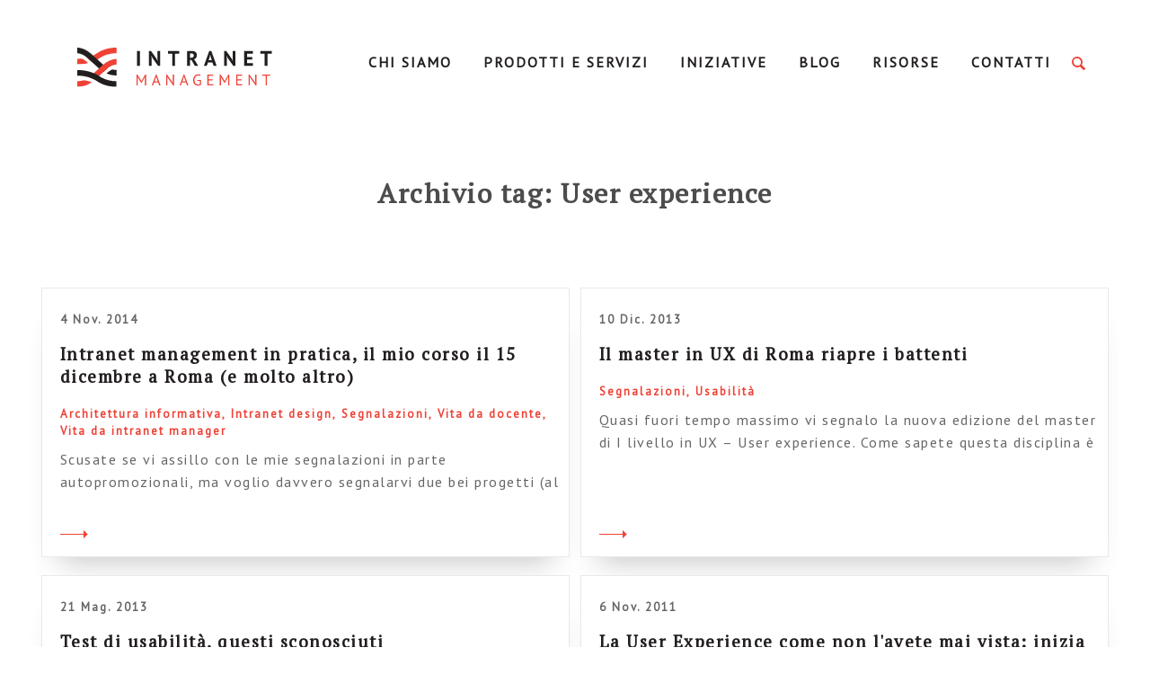

--- FILE ---
content_type: text/html; charset=UTF-8
request_url: https://www.intranetmanagement.it/tag/user-experience/
body_size: 10270
content:
<!doctype html>
<!--[if lt IE 9]> <html class="no-js lt-ie10 lt-ie9" xmlns:fb="http://ogp.me/ns/fb#"> <![endif]-->
<!--[if IE 9]> <html class="no-js lt-ie10" xmlns:fb="http://ogp.me/ns/fb#"> <![endif]-->
<!--[if gt IE 9]><html class="no-js" xmlns:fb="http://ogp.me/ns/fb#"><![endif]-->
<html class="no-js" lang="it-IT">
  <head>
    <meta charset="utf-8">
    <meta http-equiv="x-ua-compatible" content="ie=edge">

    <!-- Set the viewport width to device width for mobile -->
    <meta name="viewport" content="width=device-width,initial-scale=1,maximum-scale=1">
    <meta name="apple-mobile-web-app-capable" content="yes">
    <meta name="apple-mobile-web-app-status-bar-style" content="black">

    <title>User experience Archives - IntranetManagement IntranetManagement</title>
    <link rel="profile" href="http://gmpg.org/xfn/11">
    <link rel="pingback" href="https://www.intranetmanagement.it/xmlrpc.php">
    <link rel="shortcut icon" type="image/png" href="https://www.intranetmanagement.it/wp-content/themes/glitch/assets/images/favicon.png" />
    
    <meta name="google-site-verification" content="ez1uIQXbXn1S70KF1PZn6R8wW1KZ_vLvoHd3Lj6bD6Q" />
    
    <!-- <link href="https://fonts.googleapis.com/css?family=PT+Sans:400,400i,700,700i|PT+Serif:400,400i,700,700i" rel="stylesheet"> -->

    <meta name='robots' content='index, follow, max-image-preview:large, max-snippet:-1, max-video-preview:-1' />

	<!-- This site is optimized with the Yoast SEO plugin v19.4 - https://yoast.com/wordpress/plugins/seo/ -->
	<link rel="canonical" href="https://www.intranetmanagement.it/tag/user-experience/" />
	<meta property="og:locale" content="it_IT" />
	<meta property="og:type" content="article" />
	<meta property="og:title" content="User experience Archives - IntranetManagement" />
	<meta property="og:url" content="https://www.intranetmanagement.it/tag/user-experience/" />
	<meta property="og:site_name" content="IntranetManagement" />
	<meta name="twitter:card" content="summary_large_image" />
	<script type="application/ld+json" class="yoast-schema-graph">{"@context":"https://schema.org","@graph":[{"@type":"WebSite","@id":"https://www.intranetmanagement.it/#website","url":"https://www.intranetmanagement.it/","name":"IntranetManagement","description":"Una intranet a misura d’uomo, una community a misura d’azienda","potentialAction":[{"@type":"SearchAction","target":{"@type":"EntryPoint","urlTemplate":"https://www.intranetmanagement.it/?s={search_term_string}"},"query-input":"required name=search_term_string"}],"inLanguage":"it-IT"},{"@type":"CollectionPage","@id":"https://www.intranetmanagement.it/tag/user-experience/","url":"https://www.intranetmanagement.it/tag/user-experience/","name":"User experience Archives - IntranetManagement","isPartOf":{"@id":"https://www.intranetmanagement.it/#website"},"breadcrumb":{"@id":"https://www.intranetmanagement.it/tag/user-experience/#breadcrumb"},"inLanguage":"it-IT"},{"@type":"BreadcrumbList","@id":"https://www.intranetmanagement.it/tag/user-experience/#breadcrumb","itemListElement":[{"@type":"ListItem","position":1,"name":"Home","item":"https://www.intranetmanagement.it/"},{"@type":"ListItem","position":2,"name":"User experience"}]}]}</script>
	<!-- / Yoast SEO plugin. -->


<link rel='dns-prefetch' href='//www.intranetmanagement.it' />
<link rel='dns-prefetch' href='//s.w.org' />
<link rel="alternate" type="application/rss+xml" title="IntranetManagement &raquo; User experience Feed del tag" href="https://www.intranetmanagement.it/tag/user-experience/feed/" />
<link rel='stylesheet' id='wp-block-library-css'  href='https://www.intranetmanagement.it/wp-includes/css/dist/block-library/style.min.css?ver=6.0.9' type='text/css' media='all' />
<style id='global-styles-inline-css' type='text/css'>
body{--wp--preset--color--black: #000000;--wp--preset--color--cyan-bluish-gray: #abb8c3;--wp--preset--color--white: #ffffff;--wp--preset--color--pale-pink: #f78da7;--wp--preset--color--vivid-red: #cf2e2e;--wp--preset--color--luminous-vivid-orange: #ff6900;--wp--preset--color--luminous-vivid-amber: #fcb900;--wp--preset--color--light-green-cyan: #7bdcb5;--wp--preset--color--vivid-green-cyan: #00d084;--wp--preset--color--pale-cyan-blue: #8ed1fc;--wp--preset--color--vivid-cyan-blue: #0693e3;--wp--preset--color--vivid-purple: #9b51e0;--wp--preset--gradient--vivid-cyan-blue-to-vivid-purple: linear-gradient(135deg,rgba(6,147,227,1) 0%,rgb(155,81,224) 100%);--wp--preset--gradient--light-green-cyan-to-vivid-green-cyan: linear-gradient(135deg,rgb(122,220,180) 0%,rgb(0,208,130) 100%);--wp--preset--gradient--luminous-vivid-amber-to-luminous-vivid-orange: linear-gradient(135deg,rgba(252,185,0,1) 0%,rgba(255,105,0,1) 100%);--wp--preset--gradient--luminous-vivid-orange-to-vivid-red: linear-gradient(135deg,rgba(255,105,0,1) 0%,rgb(207,46,46) 100%);--wp--preset--gradient--very-light-gray-to-cyan-bluish-gray: linear-gradient(135deg,rgb(238,238,238) 0%,rgb(169,184,195) 100%);--wp--preset--gradient--cool-to-warm-spectrum: linear-gradient(135deg,rgb(74,234,220) 0%,rgb(151,120,209) 20%,rgb(207,42,186) 40%,rgb(238,44,130) 60%,rgb(251,105,98) 80%,rgb(254,248,76) 100%);--wp--preset--gradient--blush-light-purple: linear-gradient(135deg,rgb(255,206,236) 0%,rgb(152,150,240) 100%);--wp--preset--gradient--blush-bordeaux: linear-gradient(135deg,rgb(254,205,165) 0%,rgb(254,45,45) 50%,rgb(107,0,62) 100%);--wp--preset--gradient--luminous-dusk: linear-gradient(135deg,rgb(255,203,112) 0%,rgb(199,81,192) 50%,rgb(65,88,208) 100%);--wp--preset--gradient--pale-ocean: linear-gradient(135deg,rgb(255,245,203) 0%,rgb(182,227,212) 50%,rgb(51,167,181) 100%);--wp--preset--gradient--electric-grass: linear-gradient(135deg,rgb(202,248,128) 0%,rgb(113,206,126) 100%);--wp--preset--gradient--midnight: linear-gradient(135deg,rgb(2,3,129) 0%,rgb(40,116,252) 100%);--wp--preset--duotone--dark-grayscale: url('#wp-duotone-dark-grayscale');--wp--preset--duotone--grayscale: url('#wp-duotone-grayscale');--wp--preset--duotone--purple-yellow: url('#wp-duotone-purple-yellow');--wp--preset--duotone--blue-red: url('#wp-duotone-blue-red');--wp--preset--duotone--midnight: url('#wp-duotone-midnight');--wp--preset--duotone--magenta-yellow: url('#wp-duotone-magenta-yellow');--wp--preset--duotone--purple-green: url('#wp-duotone-purple-green');--wp--preset--duotone--blue-orange: url('#wp-duotone-blue-orange');--wp--preset--font-size--small: 13px;--wp--preset--font-size--medium: 20px;--wp--preset--font-size--large: 36px;--wp--preset--font-size--x-large: 42px;}.has-black-color{color: var(--wp--preset--color--black) !important;}.has-cyan-bluish-gray-color{color: var(--wp--preset--color--cyan-bluish-gray) !important;}.has-white-color{color: var(--wp--preset--color--white) !important;}.has-pale-pink-color{color: var(--wp--preset--color--pale-pink) !important;}.has-vivid-red-color{color: var(--wp--preset--color--vivid-red) !important;}.has-luminous-vivid-orange-color{color: var(--wp--preset--color--luminous-vivid-orange) !important;}.has-luminous-vivid-amber-color{color: var(--wp--preset--color--luminous-vivid-amber) !important;}.has-light-green-cyan-color{color: var(--wp--preset--color--light-green-cyan) !important;}.has-vivid-green-cyan-color{color: var(--wp--preset--color--vivid-green-cyan) !important;}.has-pale-cyan-blue-color{color: var(--wp--preset--color--pale-cyan-blue) !important;}.has-vivid-cyan-blue-color{color: var(--wp--preset--color--vivid-cyan-blue) !important;}.has-vivid-purple-color{color: var(--wp--preset--color--vivid-purple) !important;}.has-black-background-color{background-color: var(--wp--preset--color--black) !important;}.has-cyan-bluish-gray-background-color{background-color: var(--wp--preset--color--cyan-bluish-gray) !important;}.has-white-background-color{background-color: var(--wp--preset--color--white) !important;}.has-pale-pink-background-color{background-color: var(--wp--preset--color--pale-pink) !important;}.has-vivid-red-background-color{background-color: var(--wp--preset--color--vivid-red) !important;}.has-luminous-vivid-orange-background-color{background-color: var(--wp--preset--color--luminous-vivid-orange) !important;}.has-luminous-vivid-amber-background-color{background-color: var(--wp--preset--color--luminous-vivid-amber) !important;}.has-light-green-cyan-background-color{background-color: var(--wp--preset--color--light-green-cyan) !important;}.has-vivid-green-cyan-background-color{background-color: var(--wp--preset--color--vivid-green-cyan) !important;}.has-pale-cyan-blue-background-color{background-color: var(--wp--preset--color--pale-cyan-blue) !important;}.has-vivid-cyan-blue-background-color{background-color: var(--wp--preset--color--vivid-cyan-blue) !important;}.has-vivid-purple-background-color{background-color: var(--wp--preset--color--vivid-purple) !important;}.has-black-border-color{border-color: var(--wp--preset--color--black) !important;}.has-cyan-bluish-gray-border-color{border-color: var(--wp--preset--color--cyan-bluish-gray) !important;}.has-white-border-color{border-color: var(--wp--preset--color--white) !important;}.has-pale-pink-border-color{border-color: var(--wp--preset--color--pale-pink) !important;}.has-vivid-red-border-color{border-color: var(--wp--preset--color--vivid-red) !important;}.has-luminous-vivid-orange-border-color{border-color: var(--wp--preset--color--luminous-vivid-orange) !important;}.has-luminous-vivid-amber-border-color{border-color: var(--wp--preset--color--luminous-vivid-amber) !important;}.has-light-green-cyan-border-color{border-color: var(--wp--preset--color--light-green-cyan) !important;}.has-vivid-green-cyan-border-color{border-color: var(--wp--preset--color--vivid-green-cyan) !important;}.has-pale-cyan-blue-border-color{border-color: var(--wp--preset--color--pale-cyan-blue) !important;}.has-vivid-cyan-blue-border-color{border-color: var(--wp--preset--color--vivid-cyan-blue) !important;}.has-vivid-purple-border-color{border-color: var(--wp--preset--color--vivid-purple) !important;}.has-vivid-cyan-blue-to-vivid-purple-gradient-background{background: var(--wp--preset--gradient--vivid-cyan-blue-to-vivid-purple) !important;}.has-light-green-cyan-to-vivid-green-cyan-gradient-background{background: var(--wp--preset--gradient--light-green-cyan-to-vivid-green-cyan) !important;}.has-luminous-vivid-amber-to-luminous-vivid-orange-gradient-background{background: var(--wp--preset--gradient--luminous-vivid-amber-to-luminous-vivid-orange) !important;}.has-luminous-vivid-orange-to-vivid-red-gradient-background{background: var(--wp--preset--gradient--luminous-vivid-orange-to-vivid-red) !important;}.has-very-light-gray-to-cyan-bluish-gray-gradient-background{background: var(--wp--preset--gradient--very-light-gray-to-cyan-bluish-gray) !important;}.has-cool-to-warm-spectrum-gradient-background{background: var(--wp--preset--gradient--cool-to-warm-spectrum) !important;}.has-blush-light-purple-gradient-background{background: var(--wp--preset--gradient--blush-light-purple) !important;}.has-blush-bordeaux-gradient-background{background: var(--wp--preset--gradient--blush-bordeaux) !important;}.has-luminous-dusk-gradient-background{background: var(--wp--preset--gradient--luminous-dusk) !important;}.has-pale-ocean-gradient-background{background: var(--wp--preset--gradient--pale-ocean) !important;}.has-electric-grass-gradient-background{background: var(--wp--preset--gradient--electric-grass) !important;}.has-midnight-gradient-background{background: var(--wp--preset--gradient--midnight) !important;}.has-small-font-size{font-size: var(--wp--preset--font-size--small) !important;}.has-medium-font-size{font-size: var(--wp--preset--font-size--medium) !important;}.has-large-font-size{font-size: var(--wp--preset--font-size--large) !important;}.has-x-large-font-size{font-size: var(--wp--preset--font-size--x-large) !important;}
</style>
<link rel='stylesheet' id='contact-form-7-css'  href='https://www.intranetmanagement.it/wp-content/plugins/contact-form-7/includes/css/styles.css?ver=5.6.1' type='text/css' media='all' />
<link rel='stylesheet' id='email-before-download-css'  href='https://www.intranetmanagement.it/wp-content/plugins/email-before-download/public/css/email-before-download-public.css?ver=6.9.6' type='text/css' media='all' />
<link rel='stylesheet' id='glitch-app-css'  href='https://www.intranetmanagement.it/wp-content/themes/glitch/dist/styles/app.css?ver=6.0.9' type='text/css' media='all' />
<style id='akismet-widget-style-inline-css' type='text/css'>

			.a-stats {
				--akismet-color-mid-green: #357b49;
				--akismet-color-white: #fff;
				--akismet-color-light-grey: #f6f7f7;

				max-width: 350px;
				width: auto;
			}

			.a-stats * {
				all: unset;
				box-sizing: border-box;
			}

			.a-stats strong {
				font-weight: 600;
			}

			.a-stats a.a-stats__link,
			.a-stats a.a-stats__link:visited,
			.a-stats a.a-stats__link:active {
				background: var(--akismet-color-mid-green);
				border: none;
				box-shadow: none;
				border-radius: 8px;
				color: var(--akismet-color-white);
				cursor: pointer;
				display: block;
				font-family: -apple-system, BlinkMacSystemFont, 'Segoe UI', 'Roboto', 'Oxygen-Sans', 'Ubuntu', 'Cantarell', 'Helvetica Neue', sans-serif;
				font-weight: 500;
				padding: 12px;
				text-align: center;
				text-decoration: none;
				transition: all 0.2s ease;
			}

			/* Extra specificity to deal with TwentyTwentyOne focus style */
			.widget .a-stats a.a-stats__link:focus {
				background: var(--akismet-color-mid-green);
				color: var(--akismet-color-white);
				text-decoration: none;
			}

			.a-stats a.a-stats__link:hover {
				filter: brightness(110%);
				box-shadow: 0 4px 12px rgba(0, 0, 0, 0.06), 0 0 2px rgba(0, 0, 0, 0.16);
			}

			.a-stats .count {
				color: var(--akismet-color-white);
				display: block;
				font-size: 1.5em;
				line-height: 1.4;
				padding: 0 13px;
				white-space: nowrap;
			}
		
</style>
<script type='text/javascript' src='https://www.intranetmanagement.it/wp-content/themes/glitch/assets/scripts/vendor/jquery.js?ver=6.0.9' id='jquery-js'></script>
<link rel="https://api.w.org/" href="https://www.intranetmanagement.it/wp-json/" /><link rel="alternate" type="application/json" href="https://www.intranetmanagement.it/wp-json/wp/v2/tags/1103" /><link rel="EditURI" type="application/rsd+xml" title="RSD" href="https://www.intranetmanagement.it/xmlrpc.php?rsd" />
<link rel="wlwmanifest" type="application/wlwmanifest+xml" href="https://www.intranetmanagement.it/wp-includes/wlwmanifest.xml" /> 
<meta name="generator" content="WordPress 6.0.9" />
<!-- Advance Canonical URL (Basic) --><link rel="canonical" content="https://www.intranetmanagement.it/tag/user-experience/"><!-- Advance Canonical URL -->		<style type="text/css" id="wp-custom-css">
			section.team {padding: 50px 0 190px;}

section#il-nostro-gruppo {padding-top:90px;margin-top:-150px;}

section#il-nostro-team,section#i-nostri-clienti,section#i-nostri-partner {padding-top:150px;margin-top:-150px;}

header .primary {
	width: 115%;
	}

#glitch-content-wrap > div > header.top.hide-for-tablet-down > div > div.large-3.large-offset-1.columns {
	width: 22%;
}

.topbar > div:nth-child(1) > div:nth-child(1) {
		width: 22%;
}

header .primary ul li a {
	font-size: 16px;
}

header .header_search span {
	margin-left: 10px;
}

section.hero_home .container_hero .hero_main .hero_text {
	color: black;
}

section.team .team_content .wrapper .view_more {
	background: white;
}

section.half_width_home .container_half .half_width.testo .container_half_width .half_text_container .half_text p {
	color: black;
}

section.half_width_home .container_half .half_width.testo .container_half_width .half_text_container .half_title {
	color: black;
}

body {
	background: #fff;
}

.title-section {
	color: black;
}

h3.half_suptitle {
	color: black !important;
}

section.team .team_text p {
	color: black;
}

section.team .team_content .wrapper .main_bio p {
	color: black;
}

section.half_width .container_half_width .half_width.testo .half_text p {
	color: black;
}

section.half_width_services .container_half .container_half_width .half_width.text .half_text p {
	color: black;
}

section.half_width_services .container_half .container_half_width .half_width.text .half_text ol li, section.half_width_services .container_half .container_half_width .half_width.text .half_text ul li {
	color: black;
}

section.three_col_text .container_three_col .three_col_box .box .box_content p {
	color: black;
}

section.single.course .single_content .content_text p {
	color: black;
}

section.page .single_content .content_text p {
	color: black;
}

section.single .single_content .content_text p {
	color: black;
}

section.single.course .single_content .content_text ol li, section.single.course .single_content .content_text ul li {
	font-size: 19px;
	font-family: "Pt Serif",serif;
}

section.single_resource .resource_content .element_content ol li, section.single_resource .resource_content .element_content ul li {
	font-size: 19px;
	color: black;
	font-family: "Pt Serif",serif;
}

section.single_resource .single_hero .hero_category .category {
    font-size: 20px;
    text-align: center;
    margin-bottom: 15px;
}

section.single_resource .single_hero .hero_category .category:last-child {
    font-size: 20px;
    text-align: center;
}

section.single_resource .resource_content .funnel_container {
    margin-top: 50px;
}

section.page .single_content .content_text ol li, section.page .single_content .content_text ul li {
	font-size: 19px;
	color: black;
	font-family: "Pt Serif",serif;
}

section.single .single_content .content_text ol li, section.single .single_content .content_text ul li {
	font-size: 19px;
	color: black;
	font-family: "Pt Serif",serif;
}

section.single.course .single_hero .hero_category a {
	font-size: 20px;
}

/* =================== */
/* =================== */
/* =================== */
/* Bootstrap 5 classes */
/* =================== */
/* =================== */
/* =================== */
@import url("https://fonts.googleapis.com/css2?family=Montserrat:wght@400;700&display=swap");

.footer__group-top,
.footer__group-bottom {
  --bs-gutter-x: 1.5rem;
  --bs-gutter-y: 0;
}

.footer__group-top .row,
.footer__group-bottom .row {
  display: flex;
  flex-wrap: wrap;
  margin-top: calc(-1 * var(--bs-gutter-y));
  margin-right: calc(-0.5 * var(--bs-gutter-x));
  margin-left: calc(-0.5 * var(--bs-gutter-x));
}

.footer__group-top .row > *,
.footer__group-bottom .row > * {
  flex-shrink: 0;
  width: 100%;
  max-width: 100%;
  padding-right: calc(var(--bs-gutter-x) * 0.5);
  padding-left: calc(var(--bs-gutter-x) * 0.5);
  margin-top: var(--bs-gutter-y);
}

@media (min-width: 576px) {
  .footer__group-top .container,
  .footer__group-top .container-sm,
  .footer__group-bottom .container,
  .footer__group-bottom .container-sm {
    max-width: 540px;
  }
}

@media (min-width: 768px) {
  .footer__group-top .container,
  .footer__group-top .container-md,
  .footer__group-top .container-sm,
  .footer__group-bottom .container,
  .footer__group-bottom .container-md,
  .footer__group-bottom .container-sm {
    max-width: 720px;
  }
}

@media (min-width: 992px) {
  .footer__group-top .container,
  .footer__group-top .container-lg,
  .footer__group-top .container-md,
  .footer__group-top .container-sm,
  .footer__group-bottom .container,
  .footer__group-bottom .container-lg,
  .footer__group-bottom .container-md,
  .footer__group-bottom .container-sm {
    max-width: 960px;
  }
}

@media (min-width: 1200px) {
  .footer__group-top .container,
  .footer__group-top .container-lg,
  .footer__group-top .container-md,
  .footer__group-top .container-sm,
  .footer__group-top .container-xl,
  .footer__group-bottom .container,
  .footer__group-bottom .container-lg,
  .footer__group-bottom .container-md,
  .footer__group-bottom .container-sm,
  .footer__group-bottom .container-xl {
    max-width: 1140px;
  }
}

@media (min-width: 1400px) {
  .footer__group-top .container,
  .footer__group-top .container-lg,
  .footer__group-top .container-md,
  .footer__group-top .container-sm,
  .footer__group-top .container-xl,
  .footer__group-top .container-xxl,
  .footer__group-bottom .container,
  .footer__group-bottom .container-lg,
  .footer__group-bottom .container-md,
  .footer__group-bottom .container-sm,
  .footer__group-bottom .container-xl,
  .footer__group-bottom .container-xxl {
    max-width: 1320px;
  }
}

.footer__group-top .row,
.footer__group-bottom .row {
  --bs-gutter-x: 1.5rem;
  --bs-gutter-y: 0;
  display: flex;
  flex-wrap: wrap;
  margin-top: calc(-1 * var(--bs-gutter-y));
  margin-right: calc(-0.5 * var(--bs-gutter-x));
  margin-left: calc(-0.5 * var(--bs-gutter-x));
}

.footer__group-top .container,
.footer__group-bottom .container {
  width: 100%;
  padding-right: var(--bs-gutter-x, 0.75rem);
  padding-left: var(--bs-gutter-x, 0.75rem);
  margin-right: auto;
  margin-left: auto;
}

@media (min-width: 576px) {
  .footer__group-top .container,
  .footer__group-bottom .container {
    max-width: 540px;
  }
}

@media (min-width: 768px) {
  .footer__group-top .container,
  .footer__group-bottom .container {
    max-width: 720px;
  }
}

@media (min-width: 992px) {
  .footer__group-top .container,
  .footer__group-bottom .container {
    max-width: 960px;
  }
}

@media (min-width: 1200px) {
  .footer__group-top .container,
  .footer__group-bottom .container {
    max-width: 1140px;
  }
}

@media (min-width: 1400px) {
  .footer__group-top .container,
  .footer__group-bottom .container {
    max-width: 75rem;
  }
}

@media (min-width: 768px) {
  .footer__group-top .col-md-4,
  .footer__group-bottom .col-md-4 {
    flex: 0 0 auto;
    width: 33.33333333%;
  }
}

.text-center {
  text-align: center !important;
}

.text-uppercase {
  text-transform: uppercase !important;
}

.invisible {
  visibility: hidden !important;
}

.d-flex {
  display: flex !important;
}

.justify-content-center {
  justify-content: center !important;
}

@media (min-width: 768px) {
  .align-items-md-center {
    align-items: center !important;
  }

  .justify-content-md-start {
    justify-content: flex-start !important;
  }
}

.my-4 {
  margin-top: 1.5rem !important;
  margin-bottom: 1.5rem !important;
}

@media (min-width: 768px) {
  .my-md-0 {
    margin-top: 0 !important;
    margin-bottom: 0 !important;
  }
}

@media (min-width: 768px) {
  .justify-content-md-end {
    justify-content: flex-end !important;
  }
}

.btn-link {
  background-color: #221e1f;
  border: 1px solid #221e1f;
  color: #fff;
  display: inline-block;
  font-family: Montserrat, sans-serif;
  font-size: 14px;
  font-weight: 700;
  height: 42px;
  line-height: 40px;
  min-width: 160px;
  padding: 0 24px;
  text-align: center;
}

.mt-0 {
  margin-top: 0 !important;
}

/* Custom Footer */
.footer__group-top {
  font-family: Montserrat, sans-serif;
  font-size: 18px;
  letter-spacing: 1px;
  line-height: 30px;
  color: white;
  background-color: #221e1f;
  padding: 24px 0;
}

.footer__group-bottom {
  font-family: Montserrat, sans-serif;
  position: relative;
  font-size: 24px;
  line-height: 26px;
  letter-spacing: 0.4px;
  font-weight: 400;
  color: #221e1f;
  background-color: #e5eaee;
  padding: 32px 0;
}

.footer__group-bottom-link {
  position: absolute;
  top: 0;
  left: 0;
  right: 0;
  bottom: 0;
}

.footer__group-bottom:hover .btn-link {
  color: #221e1f;
  background-color: transparent;
  text-decoration: none;
}

.ariadne-group-logo {
  max-width: 200px;
}

@media (min-width: 768px) {
  .ariadne-group-logo {
    margin-left: 20px;
  }
}
		</style>
		
    <!--[if lt IE 9]>
      <script src="//cdnjs.cloudflare.com/ajax/libs/html5shiv/3.6.2/html5shiv.js"></script>
      <script src="//cdnjs.cloudflare.com/ajax/libs/respond.js/1.1.0/respond.min.js"></script>
    <![endif]-->

  </head>

	<body class="archive tag tag-user-experience tag-1103">
            
    <div id="glitch-content-wrap">
      <div class="glitch-content">

        <header class="top hide-for-tablet-down">
          <!-- Logo -->
          <div class="row">
            <div class="large-3 large-offset-1 columns">
              <a href="https://www.intranetmanagement.it/" class="header_logo">IntranetManagement</a>
            </div>
            <!-- Menu -->
            <div class="large-7 columns">
              <nav class="primary">
                <div class="menu-primary-container"><ul id="menu-primary" class="clearfix"><li id="menu-item-203" class="menu-item menu-item-type-post_type menu-item-object-page menu-item-has-children menu-item-203"><a href="https://www.intranetmanagement.it/chi-siamo/">Chi Siamo</a>
<ul class="sub-menu">
	<li id="menu-item-8260" class="menu-item menu-item-type-custom menu-item-object-custom menu-item-8260"><a href="https://www.intranetmanagement.it/chi-siamo#il-nostro-team">Il nostro team</a></li>
	<li id="menu-item-8262" class="menu-item menu-item-type-custom menu-item-object-custom menu-item-8262"><a href="https://www.intranetmanagement.it/chi-siamo#i-nostri-clienti">I nostri clienti</a></li>
	<li id="menu-item-8263" class="menu-item menu-item-type-custom menu-item-object-custom menu-item-8263"><a href="https://www.intranetmanagement.it/chi-siamo#i-nostri-partner">I nostri partner</a></li>
</ul>
</li>
<li id="menu-item-167700" class="menu-item menu-item-type-custom menu-item-object-custom menu-item-has-children menu-item-167700"><a href="#">Prodotti e servizi</a>
<ul class="sub-menu">
	<li id="menu-item-12436" class="menu-item menu-item-type-post_type menu-item-object-page menu-item-12436"><a href="https://www.intranetmanagement.it/homepage/servizi/intranet-management/">Intranet management</a></li>
	<li id="menu-item-12454" class="menu-item menu-item-type-post_type menu-item-object-page menu-item-12454"><a href="https://www.intranetmanagement.it/homepage/servizi/hr-change-management/">Consulenza HR</a></li>
	<li id="menu-item-12437" class="menu-item menu-item-type-post_type menu-item-object-page menu-item-12437"><a href="https://www.intranetmanagement.it/homepage/servizi/formazione/">Formazione</a></li>
	<li id="menu-item-14039" class="menu-item menu-item-type-custom menu-item-object-custom menu-item-14039"><a href="https://www.intranet8020.it/">Intranet 80.20</a></li>
</ul>
</li>
<li id="menu-item-13447" class="menu-item menu-item-type-post_type menu-item-object-page menu-item-has-children menu-item-13447"><a href="https://www.intranetmanagement.it/iniziative/">Iniziative</a>
<ul class="sub-menu">
	<li id="menu-item-13448" class="menu-item menu-item-type-post_type menu-item-object-page menu-item-13448"><a href="https://www.intranetmanagement.it/iniziative/intranet-italia-day/">Intranet Italia Day</a></li>
	<li id="menu-item-13449" class="menu-item menu-item-type-post_type menu-item-object-page menu-item-13449"><a href="https://www.intranetmanagement.it/iniziative/intranet-italia-champions/">Intranet Italia Champions</a></li>
	<li id="menu-item-13462" class="menu-item menu-item-type-post_type menu-item-object-page menu-item-13462"><a href="https://www.intranetmanagement.it/iniziative/intranet-italia-survey/">Intranet Italia Survey</a></li>
</ul>
</li>
<li id="menu-item-13939" class="menu-item menu-item-type-custom menu-item-object-custom menu-item-13939"><a href="https://www.intranetmanagement.it/tutti-gli-articoli/">Blog</a></li>
<li id="menu-item-407" class="menu-item menu-item-type-post_type menu-item-object-page menu-item-407"><a href="https://www.intranetmanagement.it/risorse/">Risorse</a></li>
<li id="menu-item-8357" class="menu-item menu-item-type-post_type menu-item-object-page menu-item-8357"><a href="https://www.intranetmanagement.it/contatti/">Contatti</a></li>
</ul></div>              </nav>
            </div>
            <!-- Search -->
            <div class="large-1 column">
              <div class="header_search">
                <span class="search_icon"></span>
                <div class="search_form">
                  <div class="container-search">
  <form role="search" method="get" id="searchform" autocomplete="off" action="https://www.intranetmanagement.it/">
    <input type="text" value="" name="s" id="s" placeholder="Cerca"/>
    <input type="submit" id="searchsubmit" value="" />
  </form>
</div>                </div>
              </div>
            </div>
          </div>
        </header>


        <!-- HEADER FIXED - - - - - - - - - - - - - - -->

        <header class="header fixed hide-for-tablet-down">
          <div class="row">
            <div class="medium-12 columns">
              <div class="topbar">
                <div class="row">
                  <!-- Logo -->
                  <div class="large-3 large-offset-1 columns">
                    <a href="https://www.intranetmanagement.it/" class="header_logo">IntranetManagement</a>
                  </div>
                  <!-- Menu -->
                  <div class="large-7 columns">
                    <nav class="primary">
                      <div class="menu-primary-container"><ul id="menu-primary-1" class="clearfix"><li class="menu-item menu-item-type-post_type menu-item-object-page menu-item-has-children menu-item-203"><a href="https://www.intranetmanagement.it/chi-siamo/">Chi Siamo</a>
<ul class="sub-menu">
	<li class="menu-item menu-item-type-custom menu-item-object-custom menu-item-8260"><a href="https://www.intranetmanagement.it/chi-siamo#il-nostro-team">Il nostro team</a></li>
	<li class="menu-item menu-item-type-custom menu-item-object-custom menu-item-8262"><a href="https://www.intranetmanagement.it/chi-siamo#i-nostri-clienti">I nostri clienti</a></li>
	<li class="menu-item menu-item-type-custom menu-item-object-custom menu-item-8263"><a href="https://www.intranetmanagement.it/chi-siamo#i-nostri-partner">I nostri partner</a></li>
</ul>
</li>
<li class="menu-item menu-item-type-custom menu-item-object-custom menu-item-has-children menu-item-167700"><a href="#">Prodotti e servizi</a>
<ul class="sub-menu">
	<li class="menu-item menu-item-type-post_type menu-item-object-page menu-item-12436"><a href="https://www.intranetmanagement.it/homepage/servizi/intranet-management/">Intranet management</a></li>
	<li class="menu-item menu-item-type-post_type menu-item-object-page menu-item-12454"><a href="https://www.intranetmanagement.it/homepage/servizi/hr-change-management/">Consulenza HR</a></li>
	<li class="menu-item menu-item-type-post_type menu-item-object-page menu-item-12437"><a href="https://www.intranetmanagement.it/homepage/servizi/formazione/">Formazione</a></li>
	<li class="menu-item menu-item-type-custom menu-item-object-custom menu-item-14039"><a href="https://www.intranet8020.it/">Intranet 80.20</a></li>
</ul>
</li>
<li class="menu-item menu-item-type-post_type menu-item-object-page menu-item-has-children menu-item-13447"><a href="https://www.intranetmanagement.it/iniziative/">Iniziative</a>
<ul class="sub-menu">
	<li class="menu-item menu-item-type-post_type menu-item-object-page menu-item-13448"><a href="https://www.intranetmanagement.it/iniziative/intranet-italia-day/">Intranet Italia Day</a></li>
	<li class="menu-item menu-item-type-post_type menu-item-object-page menu-item-13449"><a href="https://www.intranetmanagement.it/iniziative/intranet-italia-champions/">Intranet Italia Champions</a></li>
	<li class="menu-item menu-item-type-post_type menu-item-object-page menu-item-13462"><a href="https://www.intranetmanagement.it/iniziative/intranet-italia-survey/">Intranet Italia Survey</a></li>
</ul>
</li>
<li class="menu-item menu-item-type-custom menu-item-object-custom menu-item-13939"><a href="https://www.intranetmanagement.it/tutti-gli-articoli/">Blog</a></li>
<li class="menu-item menu-item-type-post_type menu-item-object-page menu-item-407"><a href="https://www.intranetmanagement.it/risorse/">Risorse</a></li>
<li class="menu-item menu-item-type-post_type menu-item-object-page menu-item-8357"><a href="https://www.intranetmanagement.it/contatti/">Contatti</a></li>
</ul></div>                    </nav>
                  </div>
                  <!-- Search -->
                  <div class="large-1 column">
                    <div class="header_search">
                      <span class="search_icon"></span>
                      <div class="search_form">
                        <div class="container-search">
  <form role="search" method="get" id="searchform" autocomplete="off" action="https://www.intranetmanagement.it/">
    <input type="text" value="" name="s" id="s" placeholder="Cerca"/>
    <input type="submit" id="searchsubmit" value="" />
  </form>
</div>                      </div>
                    </div>
                  </div>
                </div>
              </div>
            </div>
          </div>
        </header>


        <!-- HEADER MOBILE - - - - - - - - - - - - - - - - - -->

        <header class="mobile row hide-for-large-up clearfix">
          <div class="mobile_logo">
            <a href="/" class="logo" title="Intranet Management"></a>
          </div>
          <div class="mobile__toggleMenu">
            <div class="button-nav right">
              <div class="line"></div>
              <div class="line"></div>
              <div class="line"></div>
            </div>
          </div>

          <!-- Mobile Nav -->
          <div class="mobile_nav">
            <div class="header_search">
              <span class="search_icon"></span>
              <div class="search_form">
                <div class="container-search">
  <form role="search" method="get" id="searchform" autocomplete="off" action="https://www.intranetmanagement.it/">
    <input type="text" value="" name="s" id="s" placeholder="Cerca"/>
    <input type="submit" id="searchsubmit" value="" />
  </form>
</div>              </div>
            </div>
            <nav class="mobile">
              <div class="menu-primary-container"><ul id="menu-primary-2" class="clearfix"><li class="menu-item menu-item-type-post_type menu-item-object-page menu-item-has-children menu-item-203"><a href="https://www.intranetmanagement.it/chi-siamo/">Chi Siamo</a>
<ul class="sub-menu">
	<li class="menu-item menu-item-type-custom menu-item-object-custom menu-item-8260"><a href="https://www.intranetmanagement.it/chi-siamo#il-nostro-team">Il nostro team</a></li>
	<li class="menu-item menu-item-type-custom menu-item-object-custom menu-item-8262"><a href="https://www.intranetmanagement.it/chi-siamo#i-nostri-clienti">I nostri clienti</a></li>
	<li class="menu-item menu-item-type-custom menu-item-object-custom menu-item-8263"><a href="https://www.intranetmanagement.it/chi-siamo#i-nostri-partner">I nostri partner</a></li>
</ul>
</li>
<li class="menu-item menu-item-type-custom menu-item-object-custom menu-item-has-children menu-item-167700"><a href="#">Prodotti e servizi</a>
<ul class="sub-menu">
	<li class="menu-item menu-item-type-post_type menu-item-object-page menu-item-12436"><a href="https://www.intranetmanagement.it/homepage/servizi/intranet-management/">Intranet management</a></li>
	<li class="menu-item menu-item-type-post_type menu-item-object-page menu-item-12454"><a href="https://www.intranetmanagement.it/homepage/servizi/hr-change-management/">Consulenza HR</a></li>
	<li class="menu-item menu-item-type-post_type menu-item-object-page menu-item-12437"><a href="https://www.intranetmanagement.it/homepage/servizi/formazione/">Formazione</a></li>
	<li class="menu-item menu-item-type-custom menu-item-object-custom menu-item-14039"><a href="https://www.intranet8020.it/">Intranet 80.20</a></li>
</ul>
</li>
<li class="menu-item menu-item-type-post_type menu-item-object-page menu-item-has-children menu-item-13447"><a href="https://www.intranetmanagement.it/iniziative/">Iniziative</a>
<ul class="sub-menu">
	<li class="menu-item menu-item-type-post_type menu-item-object-page menu-item-13448"><a href="https://www.intranetmanagement.it/iniziative/intranet-italia-day/">Intranet Italia Day</a></li>
	<li class="menu-item menu-item-type-post_type menu-item-object-page menu-item-13449"><a href="https://www.intranetmanagement.it/iniziative/intranet-italia-champions/">Intranet Italia Champions</a></li>
	<li class="menu-item menu-item-type-post_type menu-item-object-page menu-item-13462"><a href="https://www.intranetmanagement.it/iniziative/intranet-italia-survey/">Intranet Italia Survey</a></li>
</ul>
</li>
<li class="menu-item menu-item-type-custom menu-item-object-custom menu-item-13939"><a href="https://www.intranetmanagement.it/tutti-gli-articoli/">Blog</a></li>
<li class="menu-item menu-item-type-post_type menu-item-object-page menu-item-407"><a href="https://www.intranetmanagement.it/risorse/">Risorse</a></li>
<li class="menu-item menu-item-type-post_type menu-item-object-page menu-item-8357"><a href="https://www.intranetmanagement.it/contatti/">Contatti</a></li>
</ul></div>            </nav>
          </div>

        </header>

        <!-- END HEDER MOBILE - - - - - - - - - - - - - - -->


  
  <section class="blog">

    <div class="row">
      <div class="medium-10 medium-offset-1 columns">
        <div class="blog_suptitle">
          <h1 class="title-section">Archivio tag: User experience</h1>
        </div>
      </div>
    </div>

    <!-- Latest Posts - - - - - - - - - - - - - - - - - - - - -->
              <div class="blog_latest_post">
        <div class="row">
          <div class="large-12 columns">
            <div class="row masonry">
                              
                <!-- Single Post -->
                <div class="medium-6 end columns masonry-item">
                                    <div class="blog_small ">
                    <div class="row">


                      
                                            <div class="large-12 columns">
                        <div class="small_main no_img">
                                                <!-- date -->
                          <div class="small_info category">
                            <span class="info_date">4 Nov. 2014</span>
                          </div>
                          <!-- title -->
                          <h3 class="small_title title-mini">
                            <a href="https://www.intranetmanagement.it/2014/11/intranet-management-in-pratica-il-mio-corso-il-15-dicembre-a-roma-e-molto-altro/" title="Intranet management in pratica, il mio corso il 15 dicembre a Roma (e molto altro)">
                              Intranet management in pratica, il mio corso il 15 dicembre a Roma (e molto altro)                            </a>
                          </h3>
                          <!-- category -->
                          <div class="small_category category"><ul class="post-categories">
	<li><a href="https://www.intranetmanagement.it/category/intranet-design/architettura-informativa/" rel="category tag">Architettura informativa</a></li>
	<li><a href="https://www.intranetmanagement.it/category/intranet-design/" rel="category tag">Intranet design</a></li>
	<li><a href="https://www.intranetmanagement.it/category/segnalazioni/" rel="category tag">Segnalazioni</a></li>
	<li><a href="https://www.intranetmanagement.it/category/vita-da-docente/" rel="category tag">Vita da docente</a></li>
	<li><a href="https://www.intranetmanagement.it/category/vita-da-intranet-manager/" rel="category tag">Vita da intranet manager</a></li></ul></div>
                          
                          <!-- excerpt -->
                                                      <div class="small_excerpt">
                              <p>Scusate se vi assillo con le mie segnalazioni in parte autopromozionali, ma voglio davvero segnalarvi due bei progetti (al di là della mia presenza), entrambi legati al tema della user experience e dello user experience design. Il primo, a Roma, nasce  dalla vulcanica mente di Stefano Dominici, si chiama UX university e vuole colmare un [&hellip;]</p>
                            </div>
                                              
                          <!-- link -->
                          <a href="https://www.intranetmanagement.it/2014/11/intranet-management-in-pratica-il-mio-corso-il-15-dicembre-a-roma-e-molto-altro/" title="Intranet management in pratica, il mio corso il 15 dicembre a Roma (e molto altro)" class="main_link single_arrow green"></a>
                        </div>
                      </div>

                    </div>
                  </div>
                </div>
                              
                <!-- Single Post -->
                <div class="medium-6 end columns masonry-item">
                                    <div class="blog_small ">
                    <div class="row">


                      
                                            <div class="large-12 columns">
                        <div class="small_main no_img">
                                                <!-- date -->
                          <div class="small_info category">
                            <span class="info_date">10 Dic. 2013</span>
                          </div>
                          <!-- title -->
                          <h3 class="small_title title-mini">
                            <a href="https://www.intranetmanagement.it/2013/12/il-master-in-ux-di-roma-riapre-i-battenti/" title="Il master in UX di Roma riapre i battenti">
                              Il master in UX di Roma riapre i battenti                            </a>
                          </h3>
                          <!-- category -->
                          <div class="small_category category"><ul class="post-categories">
	<li><a href="https://www.intranetmanagement.it/category/segnalazioni/" rel="category tag">Segnalazioni</a></li>
	<li><a href="https://www.intranetmanagement.it/category/usabilita/" rel="category tag">Usabilità</a></li></ul></div>
                          
                          <!-- excerpt -->
                                                      <div class="small_excerpt">
                              <p>Quasi fuori tempo massimo vi segnalo la nuova edizione del master di I livello in UX &#8211; User experience. Come sapete questa disciplina è un elemento indispensabile nella pesante e variegata cassetta degli attrezzi del progettista intranet. Questo master è tra i più seri che conosco, è biennale, è coordinato da una persona in gambissima [&hellip;]</p>
                            </div>
                                              
                          <!-- link -->
                          <a href="https://www.intranetmanagement.it/2013/12/il-master-in-ux-di-roma-riapre-i-battenti/" title="Il master in UX di Roma riapre i battenti" class="main_link single_arrow green"></a>
                        </div>
                      </div>

                    </div>
                  </div>
                </div>
                              
                <!-- Single Post -->
                <div class="medium-6 end columns masonry-item">
                                    <div class="blog_small ">
                    <div class="row">


                      
                                            <div class="large-12 columns">
                        <div class="small_main no_img">
                                                <!-- date -->
                          <div class="small_info category">
                            <span class="info_date">21 Mag. 2013</span>
                          </div>
                          <!-- title -->
                          <h3 class="small_title title-mini">
                            <a href="https://www.intranetmanagement.it/2013/05/test-di-usabilita-questi-sconosciuti/" title="Test di usabilità, questi sconosciuti">
                              Test di usabilità, questi sconosciuti                            </a>
                          </h3>
                          <!-- category -->
                          <div class="small_category category"><ul class="post-categories">
	<li><a href="https://www.intranetmanagement.it/category/usabilita/" rel="category tag">Usabilità</a></li></ul></div>
                          
                          <!-- excerpt -->
                                                      <div class="small_excerpt">
                              <p>Ripetete con me: usabilità significa test di usabilità. Non opinioni su che cosa sia l&#8217;usabilità, non patetiche intenzioni di design. L&#8217;usabilità si misura nei fatti, ovvero là dove gli utenti incontrano le nostre interfacce. E per passare dalle parole ai fatti esiste solo un modo: i test. Per parlare di questo oggi ospito sul mio blog, [&hellip;]</p>
                            </div>
                                              
                          <!-- link -->
                          <a href="https://www.intranetmanagement.it/2013/05/test-di-usabilita-questi-sconosciuti/" title="Test di usabilità, questi sconosciuti" class="main_link single_arrow green"></a>
                        </div>
                      </div>

                    </div>
                  </div>
                </div>
                              
                <!-- Single Post -->
                <div class="medium-6 end columns masonry-item">
                                    <div class="blog_small ">
                    <div class="row">


                      
                                            <div class="large-12 columns">
                        <div class="small_main no_img">
                                                <!-- date -->
                          <div class="small_info category">
                            <span class="info_date">6 Nov. 2011</span>
                          </div>
                          <!-- title -->
                          <h3 class="small_title title-mini">
                            <a href="https://www.intranetmanagement.it/2011/11/la-user-experience-come-non-lavete-mai-vista-inizia-il-master-a-roma/" title="La User Experience come non l&#039;avete mai vista: inizia il master a Roma">
                              La User Experience come non l&#039;avete mai vista: inizia il master a Roma                            </a>
                          </h3>
                          <!-- category -->
                          <div class="small_category category"><ul class="post-categories">
	<li><a href="https://www.intranetmanagement.it/category/segnalazioni/" rel="category tag">Segnalazioni</a></li>
	<li><a href="https://www.intranetmanagement.it/category/usabilita/" rel="category tag">Usabilità</a></li></ul></div>
                          
                          <!-- excerpt -->
                                                      <div class="small_excerpt">
                              <p>La User Experience non è una cosa alla moda, e neanche un termine &#8220;cool&#8221; da usare in riunione: è quell&#8217;esperienza sottile per cui proviamo soddisfazione quando usiamo il nostro Iphone o che ci fa orientare con sicurezza in un aeroporto sconosciuto; è quella strana cosa che ci fa sentire a casa quando siamo all&#8217;Ikea o [&hellip;]</p>
                            </div>
                                              
                          <!-- link -->
                          <a href="https://www.intranetmanagement.it/2011/11/la-user-experience-come-non-lavete-mai-vista-inizia-il-master-a-roma/" title="La User Experience come non l&#039;avete mai vista: inizia il master a Roma" class="main_link single_arrow green"></a>
                        </div>
                      </div>

                    </div>
                  </div>
                </div>
                          </div>
          </div>
        </div>
      </div>
      </section>

        <footer>
          <div class="row">
            <!-- Logo -->
            <div class="large-6 columns">
              <a href="https://www.intranetmanagement.it/" class="footer_logo">IntranetManagement</a>
              <!-- Social -->
              <div class="large-3 small-12 columns end">
                                <nav class="footer_social">
                  <ul>
                                        <li><a href="https://it-it.facebook.com/intranetManagement/" title="facebook">facebook</a></li>
                                        <li><a href="https://www.linkedin.com/company/intranet-management-srl/" title="linkedin">linkedin</a></li>
                                      </ul>
                </nav>
                              </div>
            </div>
            <!-- Text -->
            <div class="large-6 large-offset-0 medium-10 medium-offset-1 small-12  columns">
              <div class="footer_text text-sans">
                <p>Corso Foronovo, 110<br />
02049 Torri in Sabina (RI)<br />
Telefono/Fax: 0765 62613</p>
<p>Partita IVA/CF: 01107100578<br />
Codice fatturazione elettronica: SZLUBAI</p>
              </div>
            </div>
          </div>
        </footer>

        
      </div>
    </div>
    <script type='text/javascript' src='https://www.intranetmanagement.it/wp-includes/js/dist/vendor/regenerator-runtime.min.js?ver=0.13.9' id='regenerator-runtime-js'></script>
<script type='text/javascript' src='https://www.intranetmanagement.it/wp-includes/js/dist/vendor/wp-polyfill.min.js?ver=3.15.0' id='wp-polyfill-js'></script>
<script type='text/javascript' id='contact-form-7-js-extra'>
/* <![CDATA[ */
var wpcf7 = {"api":{"root":"https:\/\/www.intranetmanagement.it\/wp-json\/","namespace":"contact-form-7\/v1"}};
/* ]]> */
</script>
<script type='text/javascript' src='https://www.intranetmanagement.it/wp-content/plugins/contact-form-7/includes/js/index.js?ver=5.6.1' id='contact-form-7-js'></script>
<script type='text/javascript' id='email-before-download-js-extra'>
/* <![CDATA[ */
var ebd_inline = {"ajaxurl":"https:\/\/www.intranetmanagement.it\/wp-admin\/admin-ajax.php","ajax_nonce":"173fa410ab"};
/* ]]> */
</script>
<script type='text/javascript' src='https://www.intranetmanagement.it/wp-content/plugins/email-before-download/public/js/email-before-download-public.js?ver=6.9.6' id='email-before-download-js'></script>
<script type='text/javascript' src='https://www.intranetmanagement.it/wp-content/themes/glitch/assets/scripts/vendor/barba.min.js?ver=6.0.9' id='glitch-barba-js'></script>
<script type='text/javascript' src='https://www.intranetmanagement.it/wp-content/themes/glitch/assets/scripts/vendor/masonry.min.js?ver=6.0.9' id='glitch-masonry-js'></script>
<script type='text/javascript' src='https://www.intranetmanagement.it/wp-content/themes/glitch/assets/scripts/vendor/slick.js?ver=6.0.9' id='glitch-slick-js'></script>
<script type='text/javascript' src='https://www.intranetmanagement.it/wp-content/themes/glitch/assets/scripts/app.js?ver=6.0.9' id='glitch-app-js'></script>

    <script src="https://ajax.googleapis.com/ajax/libs/webfont/1.6.26/webfont.js"></script>
    <script>
      WebFont.load({
        google: {
          families: ['PT Sans', 'PT Serif']
        }
      });
    </script>

  </body>
</html>


--- FILE ---
content_type: text/css
request_url: https://www.intranetmanagement.it/wp-content/themes/glitch/dist/styles/app.css?ver=6.0.9
body_size: 239527
content:
@charset "UTF-8";/*! normalize.css v3.0.3 | MIT License | github.com/necolas/normalize.css */html{font-family:sans-serif;-ms-text-size-adjust:100%;-webkit-text-size-adjust:100%}body{margin:0}article,aside,details,figcaption,figure,footer,header,hgroup,main,menu,nav,section,summary{display:block}audio,canvas,progress,video{display:inline-block;vertical-align:baseline}audio:not([controls]){display:none;height:0}[hidden],template{display:none}a{background-color:transparent}a:active,a:hover{outline:0}abbr[title]{border-bottom:1px dotted}b,strong{font-weight:700}dfn{font-style:italic}h1{font-size:2em;margin:.67em 0}mark{background:#ff0;color:#000}small{font-size:80%}sub,sup{font-size:75%;line-height:0;position:relative;vertical-align:baseline}sup{top:-.5em}sub{bottom:-.25em}img{border:0}svg:not(:root){overflow:hidden}figure{margin:1em 40px}hr{box-sizing:content-box;height:0}pre{overflow:auto}code,kbd,pre,samp{font-family:monospace,monospace;font-size:1em}button,input,optgroup,select,textarea{color:inherit;font:inherit;margin:0}button{overflow:visible}button,select{text-transform:none}button,html input[type=button],input[type=reset],input[type=submit]{-webkit-appearance:button;cursor:pointer}button[disabled],html input[disabled]{cursor:default}button::-moz-focus-inner,input::-moz-focus-inner{border:0;padding:0}input{line-height:normal}input[type=checkbox],input[type=radio]{box-sizing:border-box;padding:0}input[type=number]::-webkit-inner-spin-button,input[type=number]::-webkit-outer-spin-button{height:auto}input[type=search]{-webkit-appearance:textfield;box-sizing:content-box}input[type=search]::-webkit-search-cancel-button,input[type=search]::-webkit-search-decoration{-webkit-appearance:none}legend{border:0;padding:0}textarea{overflow:auto}optgroup{font-weight:700}table{border-collapse:collapse;border-spacing:0}td,th{padding:0}.foundation-mq{font-family:"small=0em&medium=40em&large=64em&xlarge=75em&xxlarge=90em"}html{font-size:100%;box-sizing:border-box}*,:after,:before{box-sizing:inherit}body{padding:0;margin:0;font-family:"Helvetica Neue",Helvetica,Roboto,Arial,sans-serif;font-weight:400;line-height:1.5;color:#222;background:#fefefe;-webkit-font-smoothing:antialiased;-moz-osx-font-smoothing:grayscale}img{max-width:100%;height:auto;-ms-interpolation-mode:bicubic;display:inline-block;vertical-align:middle}textarea{height:auto;min-height:50px;border-radius:3px}select{width:100%;border-radius:3px}#map_canvas embed,#map_canvas img,#map_canvas object,.map_canvas embed,.map_canvas img,.map_canvas object,.mqa-display embed,.mqa-display img,.mqa-display object{max-width:none!important}button{-webkit-appearance:none;-moz-appearance:none;background:0 0;padding:0;border:0;border-radius:3px;line-height:1}.is-visible{display:block!important}.is-hidden{display:none!important}.flex-video{position:relative;height:0;padding-bottom:75%;margin-bottom:1rem;overflow:hidden}.flex-video embed,.flex-video iframe,.flex-video object,.flex-video video{position:absolute;top:0;left:0;width:100%;height:100%}.flex-video.widescreen{padding-bottom:56.25%}.flex-video.vimeo{padding-top:0}.row{max-width:75rem;margin-left:auto;margin-right:auto}.row::after,.row::before{content:' ';display:table}.row::after{clear:both}.row.collapse>.column,.row.collapse>.columns{padding-left:0;padding-right:0}.row .row{margin-left:-.313em;margin-right:-.313em}@media screen and (min-width:40em){.row .row{margin-left:-.313em;margin-right:-.313em}}.row .row.collapse{margin-left:0;margin-right:0}.row.expanded{max-width:none}.row.expanded .row{margin-left:auto;margin-right:auto}.column,.columns{padding-left:.313em;padding-right:.313em;width:100%;float:left}@media screen and (min-width:40em){.column,.columns{padding-left:.313em;padding-right:.313em}}.column:last-child:not(:first-child),.columns:last-child:not(:first-child){float:right}.column.end:last-child:last-child,.end.columns:last-child:last-child{float:left}.column.row.row,.row.row.columns{float:none}.row .column.row.row,.row .row.row.columns{padding-left:0;padding-right:0;margin-left:0;margin-right:0}.small-1{width:8.33333%}.small-push-1{position:relative;left:8.33333%}.small-pull-1{position:relative;left:-8.33333%}.small-offset-0{margin-left:0}.small-2{width:16.66667%}.small-push-2{position:relative;left:16.66667%}.small-pull-2{position:relative;left:-16.66667%}.small-offset-1{margin-left:8.33333%}.small-20{width:20%}.small-push-20{position:relative;left:20%}.small-pull-20{position:relative;left:-20%}.small-3{width:25%}.small-push-3{position:relative;left:25%}.small-pull-3{position:relative;left:-25%}.small-offset-2{margin-left:16.66667%}.small-4{width:33.33333%}.small-push-4{position:relative;left:33.33333%}.small-pull-4{position:relative;left:-33.33333%}.small-offset-3{margin-left:25%}.small-5{width:41.66667%}.small-push-5{position:relative;left:41.66667%}.small-pull-5{position:relative;left:-41.66667%}.small-offset-4{margin-left:33.33333%}.small-6{width:50%}.small-push-6{position:relative;left:50%}.small-pull-6{position:relative;left:-50%}.small-offset-5{margin-left:41.66667%}.small-7{width:58.33333%}.small-push-7{position:relative;left:58.33333%}.small-pull-7{position:relative;left:-58.33333%}.small-offset-6{margin-left:50%}.small-8{width:66.66667%}.small-push-8{position:relative;left:66.66667%}.small-pull-8{position:relative;left:-66.66667%}.small-offset-7{margin-left:58.33333%}.small-9{width:75%}.small-push-9{position:relative;left:75%}.small-pull-9{position:relative;left:-75%}.small-offset-8{margin-left:66.66667%}.small-10{width:83.33333%}.small-push-10{position:relative;left:83.33333%}.small-pull-10{position:relative;left:-83.33333%}.small-offset-9{margin-left:75%}.small-11{width:91.66667%}.small-push-11{position:relative;left:91.66667%}.small-pull-11{position:relative;left:-91.66667%}.small-offset-10{margin-left:83.33333%}.small-12{width:100%}.small-offset-11{margin-left:91.66667%}.small-up-1>.column,.small-up-1>.columns{width:100%;float:left}.small-up-1>.column:nth-of-type(1n),.small-up-1>.columns:nth-of-type(1n){clear:none}.small-up-1>.column:nth-of-type(1n+1),.small-up-1>.columns:nth-of-type(1n+1){clear:both}.small-up-1>.column:last-child,.small-up-1>.columns:last-child{float:left}.small-up-2>.column,.small-up-2>.columns{width:50%;float:left}.small-up-2>.column:nth-of-type(1n),.small-up-2>.columns:nth-of-type(1n){clear:none}.small-up-2>.column:nth-of-type(2n+1),.small-up-2>.columns:nth-of-type(2n+1){clear:both}.small-up-2>.column:last-child,.small-up-2>.columns:last-child{float:left}.small-up-3>.column,.small-up-3>.columns{width:33.33333%;float:left}.small-up-3>.column:nth-of-type(1n),.small-up-3>.columns:nth-of-type(1n){clear:none}.small-up-3>.column:nth-of-type(3n+1),.small-up-3>.columns:nth-of-type(3n+1){clear:both}.small-up-3>.column:last-child,.small-up-3>.columns:last-child{float:left}.small-up-4>.column,.small-up-4>.columns{width:25%;float:left}.small-up-4>.column:nth-of-type(1n),.small-up-4>.columns:nth-of-type(1n){clear:none}.small-up-4>.column:nth-of-type(4n+1),.small-up-4>.columns:nth-of-type(4n+1){clear:both}.small-up-4>.column:last-child,.small-up-4>.columns:last-child{float:left}.small-up-5>.column,.small-up-5>.columns{width:20%;float:left}.small-up-5>.column:nth-of-type(1n),.small-up-5>.columns:nth-of-type(1n){clear:none}.small-up-5>.column:nth-of-type(5n+1),.small-up-5>.columns:nth-of-type(5n+1){clear:both}.small-up-5>.column:last-child,.small-up-5>.columns:last-child{float:left}.small-up-6>.column,.small-up-6>.columns{width:16.66667%;float:left}.small-up-6>.column:nth-of-type(1n),.small-up-6>.columns:nth-of-type(1n){clear:none}.small-up-6>.column:nth-of-type(6n+1),.small-up-6>.columns:nth-of-type(6n+1){clear:both}.small-up-6>.column:last-child,.small-up-6>.columns:last-child{float:left}.small-up-7>.column,.small-up-7>.columns{width:14.28571%;float:left}.small-up-7>.column:nth-of-type(1n),.small-up-7>.columns:nth-of-type(1n){clear:none}.small-up-7>.column:nth-of-type(7n+1),.small-up-7>.columns:nth-of-type(7n+1){clear:both}.small-up-7>.column:last-child,.small-up-7>.columns:last-child{float:left}.small-up-8>.column,.small-up-8>.columns{width:12.5%;float:left}.small-up-8>.column:nth-of-type(1n),.small-up-8>.columns:nth-of-type(1n){clear:none}.small-up-8>.column:nth-of-type(8n+1),.small-up-8>.columns:nth-of-type(8n+1){clear:both}.small-up-8>.column:last-child,.small-up-8>.columns:last-child{float:left}.small-collapse>.column,.small-collapse>.columns{padding-left:0;padding-right:0}.small-collapse .row{margin-left:0;margin-right:0}.small-uncollapse>.column,.small-uncollapse>.columns{padding-left:.313em;padding-right:.313em}.small-centered{float:none;margin-left:auto;margin-right:auto}.small-pull-0,.small-push-0,.small-uncentered{position:static;margin-left:0;margin-right:0;float:left}@media screen and (min-width:40em){.medium-1{width:8.33333%}.medium-push-1{position:relative;left:8.33333%}.medium-pull-1{position:relative;left:-8.33333%}.medium-offset-0{margin-left:0}.medium-2{width:16.66667%}.medium-push-2{position:relative;left:16.66667%}.medium-pull-2{position:relative;left:-16.66667%}.medium-offset-1{margin-left:8.33333%}.medium-20{width:20%}.medium-push-20{position:relative;left:20%}.medium-pull-20{position:relative;left:-20%}.medium-3{width:25%}.medium-push-3{position:relative;left:25%}.medium-pull-3{position:relative;left:-25%}.medium-offset-2{margin-left:16.66667%}.medium-4{width:33.33333%}.medium-push-4{position:relative;left:33.33333%}.medium-pull-4{position:relative;left:-33.33333%}.medium-offset-3{margin-left:25%}.medium-5{width:41.66667%}.medium-push-5{position:relative;left:41.66667%}.medium-pull-5{position:relative;left:-41.66667%}.medium-offset-4{margin-left:33.33333%}.medium-6{width:50%}.medium-push-6{position:relative;left:50%}.medium-pull-6{position:relative;left:-50%}.medium-offset-5{margin-left:41.66667%}.medium-7{width:58.33333%}.medium-push-7{position:relative;left:58.33333%}.medium-pull-7{position:relative;left:-58.33333%}.medium-offset-6{margin-left:50%}.medium-8{width:66.66667%}.medium-push-8{position:relative;left:66.66667%}.medium-pull-8{position:relative;left:-66.66667%}.medium-offset-7{margin-left:58.33333%}.medium-9{width:75%}.medium-push-9{position:relative;left:75%}.medium-pull-9{position:relative;left:-75%}.medium-offset-8{margin-left:66.66667%}.medium-10{width:83.33333%}.medium-push-10{position:relative;left:83.33333%}.medium-pull-10{position:relative;left:-83.33333%}.medium-offset-9{margin-left:75%}.medium-11{width:91.66667%}.medium-push-11{position:relative;left:91.66667%}.medium-pull-11{position:relative;left:-91.66667%}.medium-offset-10{margin-left:83.33333%}.medium-12{width:100%}.medium-offset-11{margin-left:91.66667%}.medium-up-1>.column,.medium-up-1>.columns{width:100%;float:left}.medium-up-1>.column:nth-of-type(1n),.medium-up-1>.columns:nth-of-type(1n){clear:none}.medium-up-1>.column:nth-of-type(1n+1),.medium-up-1>.columns:nth-of-type(1n+1){clear:both}.medium-up-1>.column:last-child,.medium-up-1>.columns:last-child{float:left}.medium-up-2>.column,.medium-up-2>.columns{width:50%;float:left}.medium-up-2>.column:nth-of-type(1n),.medium-up-2>.columns:nth-of-type(1n){clear:none}.medium-up-2>.column:nth-of-type(2n+1),.medium-up-2>.columns:nth-of-type(2n+1){clear:both}.medium-up-2>.column:last-child,.medium-up-2>.columns:last-child{float:left}.medium-up-3>.column,.medium-up-3>.columns{width:33.33333%;float:left}.medium-up-3>.column:nth-of-type(1n),.medium-up-3>.columns:nth-of-type(1n){clear:none}.medium-up-3>.column:nth-of-type(3n+1),.medium-up-3>.columns:nth-of-type(3n+1){clear:both}.medium-up-3>.column:last-child,.medium-up-3>.columns:last-child{float:left}.medium-up-4>.column,.medium-up-4>.columns{width:25%;float:left}.medium-up-4>.column:nth-of-type(1n),.medium-up-4>.columns:nth-of-type(1n){clear:none}.medium-up-4>.column:nth-of-type(4n+1),.medium-up-4>.columns:nth-of-type(4n+1){clear:both}.medium-up-4>.column:last-child,.medium-up-4>.columns:last-child{float:left}.medium-up-5>.column,.medium-up-5>.columns{width:20%;float:left}.medium-up-5>.column:nth-of-type(1n),.medium-up-5>.columns:nth-of-type(1n){clear:none}.medium-up-5>.column:nth-of-type(5n+1),.medium-up-5>.columns:nth-of-type(5n+1){clear:both}.medium-up-5>.column:last-child,.medium-up-5>.columns:last-child{float:left}.medium-up-6>.column,.medium-up-6>.columns{width:16.66667%;float:left}.medium-up-6>.column:nth-of-type(1n),.medium-up-6>.columns:nth-of-type(1n){clear:none}.medium-up-6>.column:nth-of-type(6n+1),.medium-up-6>.columns:nth-of-type(6n+1){clear:both}.medium-up-6>.column:last-child,.medium-up-6>.columns:last-child{float:left}.medium-up-7>.column,.medium-up-7>.columns{width:14.28571%;float:left}.medium-up-7>.column:nth-of-type(1n),.medium-up-7>.columns:nth-of-type(1n){clear:none}.medium-up-7>.column:nth-of-type(7n+1),.medium-up-7>.columns:nth-of-type(7n+1){clear:both}.medium-up-7>.column:last-child,.medium-up-7>.columns:last-child{float:left}.medium-up-8>.column,.medium-up-8>.columns{width:12.5%;float:left}.medium-up-8>.column:nth-of-type(1n),.medium-up-8>.columns:nth-of-type(1n){clear:none}.medium-up-8>.column:nth-of-type(8n+1),.medium-up-8>.columns:nth-of-type(8n+1){clear:both}.medium-up-8>.column:last-child,.medium-up-8>.columns:last-child{float:left}.medium-collapse>.column,.medium-collapse>.columns{padding-left:0;padding-right:0}.medium-collapse .row{margin-left:0;margin-right:0}.medium-uncollapse>.column,.medium-uncollapse>.columns{padding-left:.313em;padding-right:.313em}.medium-centered{float:none;margin-left:auto;margin-right:auto}.medium-pull-0,.medium-push-0,.medium-uncentered{position:static;margin-left:0;margin-right:0;float:left}}@media screen and (min-width:64em){.large-1{width:8.33333%}.large-push-1{position:relative;left:8.33333%}.large-pull-1{position:relative;left:-8.33333%}.large-offset-0{margin-left:0}.large-2{width:16.66667%}.large-push-2{position:relative;left:16.66667%}.large-pull-2{position:relative;left:-16.66667%}.large-offset-1{margin-left:8.33333%}.large-20{width:20%}.large-push-20{position:relative;left:20%}.large-pull-20{position:relative;left:-20%}.large-3{width:25%}.large-push-3{position:relative;left:25%}.large-pull-3{position:relative;left:-25%}.large-offset-2{margin-left:16.66667%}.large-4{width:33.33333%}.large-push-4{position:relative;left:33.33333%}.large-pull-4{position:relative;left:-33.33333%}.large-offset-3{margin-left:25%}.large-5{width:41.66667%}.large-push-5{position:relative;left:41.66667%}.large-pull-5{position:relative;left:-41.66667%}.large-offset-4{margin-left:33.33333%}.large-6{width:50%}.large-push-6{position:relative;left:50%}.large-pull-6{position:relative;left:-50%}.large-offset-5{margin-left:41.66667%}.large-7{width:58.33333%}.large-push-7{position:relative;left:58.33333%}.large-pull-7{position:relative;left:-58.33333%}.large-offset-6{margin-left:50%}.large-8{width:66.66667%}.large-push-8{position:relative;left:66.66667%}.large-pull-8{position:relative;left:-66.66667%}.large-offset-7{margin-left:58.33333%}.large-9{width:75%}.large-push-9{position:relative;left:75%}.large-pull-9{position:relative;left:-75%}.large-offset-8{margin-left:66.66667%}.large-10{width:83.33333%}.large-push-10{position:relative;left:83.33333%}.large-pull-10{position:relative;left:-83.33333%}.large-offset-9{margin-left:75%}.large-11{width:91.66667%}.large-push-11{position:relative;left:91.66667%}.large-pull-11{position:relative;left:-91.66667%}.large-offset-10{margin-left:83.33333%}.large-12{width:100%}.large-offset-11{margin-left:91.66667%}.large-up-1>.column,.large-up-1>.columns{width:100%;float:left}.large-up-1>.column:nth-of-type(1n),.large-up-1>.columns:nth-of-type(1n){clear:none}.large-up-1>.column:nth-of-type(1n+1),.large-up-1>.columns:nth-of-type(1n+1){clear:both}.large-up-1>.column:last-child,.large-up-1>.columns:last-child{float:left}.large-up-2>.column,.large-up-2>.columns{width:50%;float:left}.large-up-2>.column:nth-of-type(1n),.large-up-2>.columns:nth-of-type(1n){clear:none}.large-up-2>.column:nth-of-type(2n+1),.large-up-2>.columns:nth-of-type(2n+1){clear:both}.large-up-2>.column:last-child,.large-up-2>.columns:last-child{float:left}.large-up-3>.column,.large-up-3>.columns{width:33.33333%;float:left}.large-up-3>.column:nth-of-type(1n),.large-up-3>.columns:nth-of-type(1n){clear:none}.large-up-3>.column:nth-of-type(3n+1),.large-up-3>.columns:nth-of-type(3n+1){clear:both}.large-up-3>.column:last-child,.large-up-3>.columns:last-child{float:left}.large-up-4>.column,.large-up-4>.columns{width:25%;float:left}.large-up-4>.column:nth-of-type(1n),.large-up-4>.columns:nth-of-type(1n){clear:none}.large-up-4>.column:nth-of-type(4n+1),.large-up-4>.columns:nth-of-type(4n+1){clear:both}.large-up-4>.column:last-child,.large-up-4>.columns:last-child{float:left}.large-up-5>.column,.large-up-5>.columns{width:20%;float:left}.large-up-5>.column:nth-of-type(1n),.large-up-5>.columns:nth-of-type(1n){clear:none}.large-up-5>.column:nth-of-type(5n+1),.large-up-5>.columns:nth-of-type(5n+1){clear:both}.large-up-5>.column:last-child,.large-up-5>.columns:last-child{float:left}.large-up-6>.column,.large-up-6>.columns{width:16.66667%;float:left}.large-up-6>.column:nth-of-type(1n),.large-up-6>.columns:nth-of-type(1n){clear:none}.large-up-6>.column:nth-of-type(6n+1),.large-up-6>.columns:nth-of-type(6n+1){clear:both}.large-up-6>.column:last-child,.large-up-6>.columns:last-child{float:left}.large-up-7>.column,.large-up-7>.columns{width:14.28571%;float:left}.large-up-7>.column:nth-of-type(1n),.large-up-7>.columns:nth-of-type(1n){clear:none}.large-up-7>.column:nth-of-type(7n+1),.large-up-7>.columns:nth-of-type(7n+1){clear:both}.large-up-7>.column:last-child,.large-up-7>.columns:last-child{float:left}.large-up-8>.column,.large-up-8>.columns{width:12.5%;float:left}.large-up-8>.column:nth-of-type(1n),.large-up-8>.columns:nth-of-type(1n){clear:none}.large-up-8>.column:nth-of-type(8n+1),.large-up-8>.columns:nth-of-type(8n+1){clear:both}.large-up-8>.column:last-child,.large-up-8>.columns:last-child{float:left}.large-collapse>.column,.large-collapse>.columns{padding-left:0;padding-right:0}.large-collapse .row{margin-left:0;margin-right:0}.large-uncollapse>.column,.large-uncollapse>.columns{padding-left:.313em;padding-right:.313em}.large-centered{float:none;margin-left:auto;margin-right:auto}.large-pull-0,.large-push-0,.large-uncentered{position:static;margin-left:0;margin-right:0;float:left}}@font-face{font-family:glitch;src:url(../fonts/glitch.eot?vyvn7a);src:url(../fonts/glitch.eot?vyvn7a#iefix) format("embedded-opentype"),url(../fonts/glitch.ttf?vyvn7a) format("truetype"),url(../fonts/glitch.woff?vyvn7a) format("woff"),url(../fonts/glitch.svg?vyvn7a#glitch) format("svg");font-weight:400;font-style:normal}[class*=" icon-"],[class^=icon-]{font-family:glitch!important;speak:none;font-style:normal;font-weight:400;font-variant:normal;text-transform:none;line-height:1;-webkit-font-smoothing:antialiased;-moz-osx-font-smoothing:grayscale}.icon-instagram:before{content:"\e900"}.icon-googleplus:before{content:"\e901"}.icon-arrow-down:before{content:"\e902"}.icon-arrow-left:before{content:"\e903"}.icon-arrow-right:before{content:"\e904"}.icon-arrow-up:before{content:"\e905"}.icon-options:before{content:"\e906"}.icon-globe:before{content:"\e907"}.icon-heart:before{content:"\e908"}.icon-info:before{content:"\e909"}.icon-location:before{content:"\e90a"}.icon-search:before{content:"\e90b"}.icon-paper-plane:before{content:"\e90c"}.icon-quote:before{content:"\e90d"}.icon-star:before{content:"\e90e"}.icon-user:before{content:"\e90f"}.icon-behance:before{content:"\e910"}.icon-skype:before{content:"\e911"}.icon-spotify:before{content:"\e912"}.icon-dribbble:before{content:"\e913"}.icon-facebook:before{content:"\e914"}.icon-github:before{content:"\e915"}.icon-linkedin:before{content:"\e916"}.icon-pinterest:before{content:"\e917"}.icon-tumblr:before{content:"\e918"}.icon-twitter:before{content:"\e919"}.icon-vimeo:before{content:"\e91a"}.icon-youtube:before{content:"\e91b"}.slick-slider{position:relative;display:block;box-sizing:border-box;-webkit-user-select:none;-moz-user-select:none;-ms-user-select:none;user-select:none;-webkit-touch-callout:none;-khtml-user-select:none;-ms-touch-action:pan-y;touch-action:pan-y;-webkit-tap-highlight-color:transparent}.slick-list{position:relative;display:block;overflow:hidden;margin:0;padding:0}.slick-list:focus{outline:0}.slick-list.dragging{cursor:pointer;cursor:hand}.slick-slider .slick-list,.slick-slider .slick-track{-webkit-transform:translate3d(0,0,0);-moz-transform:translate3d(0,0,0);-ms-transform:translate3d(0,0,0);-o-transform:translate3d(0,0,0);transform:translate3d(0,0,0)}.slick-track{position:relative;top:0;left:0;display:block}.slick-track:after,.slick-track:before{display:table;content:''}.slick-track:after{clear:both}.slick-loading .slick-track{visibility:hidden}.slick-slide{display:none;float:left;height:100%;min-height:1px}[dir=rtl] .slick-slide{float:right}.slick-slide img{display:block}.slick-slide.slick-loading img{display:none}.slick-slide.dragging img{pointer-events:none}.slick-initialized .slick-slide{display:block}.slick-loading .slick-slide{visibility:hidden}.slick-vertical .slick-slide{display:block;height:auto;border:1px solid transparent}.slick-arrow.slick-hidden{display:none}.vertical-align{position:relative;top:50%;transform:translate(0,-50%)}.general-ui{font-size:12px;font-weight:700;line-height:30px;letter-spacing:2px;color:#221e1f;font-family:"Pt Sans",sans-serif;text-transform:uppercase}.category{font-size:13px;font-weight:700;line-height:30px;letter-spacing:2px;color:#221e1f;font-family:"Pt Sans",sans-serif}.text-sans{font-size:16px;font-weight:400;line-height:30px;letter-spacing:1.5px;color:#221e1f;font-family:"Pt Sans",sans-serif}.title-section{font-size:30px;font-weight:700;line-height:50px;letter-spacing:1.5px;color:#221e1f;opacity:.7;font-family:"Pt Serif",serif}.title-section.white{font-size:30px;font-weight:700;line-height:50px;letter-spacing:1.5px;color:#fff;opacity:.7;font-family:"Pt Serif",serif;opacity:1}.title-section.category_title_page{position:relative;margin-bottom:40px}@media screen and (max-width:640px){.title-section{font-size:22px;line-height:35px;letter-spacing:.5px}}.title-sans{font-size:25px;font-weight:400;line-height:35px;letter-spacing:2px;color:#221e1f;font-family:"Pt Sans",sans-serif}.title-sans.red{font-size:25px;font-weight:400;line-height:35px;letter-spacing:2px;color:#ee4237;font-family:"Pt Sans",sans-serif}.serif-ui{font-size:16px;font-weight:700;line-height:30px;letter-spacing:1.5px;color:#ee4237;font-family:"Pt Serif",serif}.current-text{font-size:19px;font-weight:400;line-height:35px;letter-spacing:0;color:#221e1f;font-family:"Pt Serif",serif}.title-mini{font-size:19px;font-weight:700;line-height:25px;letter-spacing:1.5px;color:#221e1f;font-family:"Pt Serif",serif}.title-small{font-size:24px;font-weight:700;line-height:30px;letter-spacing:2px;color:#221e1f;font-family:"Pt Serif",serif}.title{font-size:35px;font-weight:700;line-height:50px;letter-spacing:1.5px;color:#221e1f;font-family:"Pt Serif",serif}.title-medium{font-size:50px;font-weight:700;line-height:70px;letter-spacing:1.5px;color:#221e1f;font-family:"Pt Serif",serif}.title-big{font-size:65px;font-weight:700;line-height:80px;letter-spacing:2px;color:#221e1f;font-family:"Pt Serif",serif}.title-big p{margin:0;font-weight:400}.title-big p em,.title-big p strong{font-weight:700;font-style:italic}html{overflow-x:hidden}body,html{height:inherit}body{font-size:19px;font-weight:400;line-height:35px;letter-spacing:0;color:#221e1f;font-family:"Pt Serif",serif;background-color:#fff;margin:0;padding:0;overflow-x:hidden;position:relative;-webkit-font-smoothing:antialiased;-moz-osx-font-smoothing:grayscale;-webkit-tap-highlight-color:transparent;-webkit-backface-visibility:hidden}@media screen and (max-width:1023px){body{top:60px}}body{background:#f3f3f3}body section:first-of-type{padding-top:150px;margin-top:-100px!important}@media screen and (max-width:1024px){body section:first-of-type{padding-top:40px;margin-top:0!important}}@media screen and (max-width:640px){body section{padding-left:10px!important;padding-right:10px!important}}::selection{background-color:#888;color:#d4d4d4;text-shadow:none}::-moz-selection{background-color:#888;color:#d4d4d4;text-shadow:none}a{text-decoration:none;transition:all .2s ease-in-out}h1,h2,h3,h4,h5,h6{margin:0}.top20{margin-top:20px}.bottom20{margin-bottom:20px}.rel{position:relative}.center{text-align:center}.two_col{column-count:2;column-gap:30px}@media screen and (max-width:1024px){.two_col{column-count:1}}.square{height:0;padding-bottom:100%}.page-container{min-height:100vh;padding-top:60px;padding-bottom:20px}@media screen and (max-width:1024px){.hide-for-tablet{display:none;visibility:hidden}}.show-for-tablet{display:none;visibility:hidden}@media screen and (max-width:1024px){.show-for-tablet{display:block;visibility:visible}}nav.custom-pagination{border-top:1px solid #d4d4d4;text-align:center;padding:20px 0}nav.custom-pagination .page-numbers{display:inline-block;background-color:#fff;padding:5px 15px;font-size:13px;font-weight:700;line-height:30px;letter-spacing:2px;color:#ee4237;font-family:"Pt Sans",sans-serif;text-transform:uppercase;line-height:30px;position:relative;transition:all .3s ease-in-out;box-shadow:0 2px 10px 0 rgba(67,67,67,0)}nav.custom-pagination .page-numbers.current{background-color:#ee4237;color:#fff}nav.custom-pagination a:hover{box-shadow:0 2px 10px 0 rgba(67,67,67,.2)}.button,button,input[type=submit]{font-size:16px;font-weight:400;line-height:30px;letter-spacing:1.5px;color:#221e1f;font-family:"Pt Sans",sans-serif;display:inline-block;font-weight:700;line-height:30px;position:relative;z-index:1;top:-10px;margin-left:0;padding:0 15px;border:1px solid #f0bdba;background:#fff;box-shadow:0 15px 20px -10px rgba(67,67,67,.3);transition:all .2s ease-in-out}.button.white:after,button.white:after,input[type=submit].white:after{background:#fff}.button.discover,button.discover,input[type=submit].discover{font-size:16px;font-weight:400;line-height:30px;letter-spacing:1.5px;color:#221e1f;font-family:"Pt Sans",sans-serif;display:inline-block;font-weight:700;line-height:30px;position:relative;z-index:1;top:-10px;margin-left:0;padding-left:15px;padding-right:40px;border:1px solid #f0bdba;box-shadow:0 15px 20px -10px rgba(67,67,67,.3);transition:all .2s ease-in-out}.button.discover:before,button.discover:before,input[type=submit].discover:before{content:"";display:block;position:absolute;width:15px;height:1px;background-color:#ee4237;top:15px;left:inherit;right:15px!important;transition:all .2s ease-in-out}.button.discover:after,button.discover:after,input[type=submit].discover:after{background-color:transparent;content:"";display:block;position:absolute;width:7px;height:7px;border-top:4.5px solid transparent;border-bottom:4.5px solid transparent;border-left:4.5px solid #ee4237;top:11px;left:inherit;right:12px!important;transition:all .2s ease-in-out}.button.discover:hover,button.discover:hover,input[type=submit].discover:hover{padding-right:50px}.button.discover:hover:before,button.discover:hover:before,input[type=submit].discover:hover:before{width:25px}.button.small,button.small,input[type=submit].small{font-size:16px;font-weight:400;line-height:30px;letter-spacing:1.5px;color:#221e1f;font-family:"Pt Sans",sans-serif;display:inline-block;font-weight:700;line-height:30px;position:relative;z-index:1;top:-10px;margin-left:0;padding-right:25px;padding-left:0;background:0 0;border:none;box-shadow:none;border-bottom:1px solid #ee4237;transition:all .2s ease-in-out}.button.small:before,button.small:before,input[type=submit].small:before{content:"";display:block;position:absolute;width:15px;height:1px;background-color:#ee4237;top:15px;left:inherit;right:0!important;transition:all .2s ease-in-out}.button.small:after,button.small:after,input[type=submit].small:after{background-color:transparent;content:"";display:block;position:absolute;width:7px;height:7px;border-top:4.5px solid transparent;border-bottom:4.5px solid transparent;border-left:4.5px solid #ee4237;top:11px;left:inherit;right:-3px!important;transition:all .2s ease-in-out}.button.small:hover,button.small:hover,input[type=submit].small:hover{padding-right:35px}.button.small:hover:before,button.small:hover:before,input[type=submit].small:hover:before{width:25px}.button .button_label,button .button_label,input[type=submit] .button_label{font-size:16px;font-weight:400;line-height:30px;letter-spacing:1.5px;color:#221e1f;font-family:"Pt Sans",sans-serif;font-weight:700;line-height:30px;position:relative;z-index:1;transition:all .2s ease-in-out}.button .button_arrow,button .button_arrow,input[type=submit] .button_arrow{display:inline-block;height:30px;width:30px;line-height:30px;position:absolute;top:0;right:-60px;padding:15px 0;z-index:1;transition:all .2s ease-in-out}.button .button_arrow:before,button .button_arrow:before,input[type=submit] .button_arrow:before{content:"";display:block;position:absolute;width:30px;height:1px;background-color:#ee4237;top:18px;left:0;transition:all .2s ease-in-out}.button .button_arrow:after,button .button_arrow:after,input[type=submit] .button_arrow:after{content:"";display:block;position:absolute;width:7px;height:7px;border-top:4.5px solid transparent;border-bottom:4.5px solid transparent;border-left:4.5px solid #ee4237;top:14px;left:26px;transition:all .2s ease-in-out}.button:focus,button:focus,input[type=submit]:focus{outline:0}.button.line,button.line,input[type=submit].line{background-color:transparent;border:2px solid #888;line-height:38px}.button.line:hover,button.line:hover,input[type=submit].line:hover{background-color:#d4d4d4}.single_arrow{display:inline-block;position:relative;height:30px;width:30px;line-height:30px;padding:15px 0;z-index:1;transition:all .2s ease-in-out}.single_arrow:before{content:"";display:block;position:absolute;width:30px;height:1px;background-color:#ee4237;top:18px;left:0;transition:all .2s ease-in-out}.single_arrow:after{content:"";display:block;position:absolute;width:7px;height:7px;border-top:4.5px solid transparent;border-bottom:4.5px solid transparent;border-left:4.5px solid #ee4237;top:14px;left:26px;transition:all .2s ease-in-out}.single_arrow:hover:before{width:40px}.single_arrow:hover:after{left:36px}.view_more{position:relative;height:50px;line-height:50px;padding:0;padding-left:25px;border:none;transition:all .1s ease-in-out}.view_more:after,.view_more:before{content:"";display:block;position:absolute;width:6px;height:6px;border-right:1px solid #ee4237;border-bottom:1px solid #ee4237;transition:all .2s ease-in-out}.view_more:after{top:24px;left:0;transform:rotate(-90deg)}.view_more:before{top:19px;left:5px;transform:rotate(90deg)}.view_more.open:after{top:25px;left:2px;transform:rotate(-135deg)}.view_more.open:before{left:2px;top:18px;transform:rotate(45deg)}.view_more .button_label{font-size:16px;font-weight:400;line-height:30px;letter-spacing:1.5px;color:#221e1f;font-family:"Pt Sans",sans-serif;font-weight:700;line-height:30px;position:relative;z-index:1;transition:all .2s ease-in-out}input[type=submit]{border:none;line-height:40px}input[type=submit].line{line-height:36px}::-webkit-input-placeholder{color:#888;opacity:.7}::-moz-placeholder{color:#888;opacity:.7}:-ms-input-placeholder{color:#888;opacity:.7}input:-moz-placeholder{color:#888;opacity:.7}.container-input{position:relative}.container-input label{font-size:19px;font-weight:400;line-height:35px;letter-spacing:0;color:#888;font-family:"Pt Serif",serif;position:absolute;top:-10px;left:12px;padding:0 5px;background-color:#888}.container-input input:focus{outline:0}.container-input.no-label input[type=email],.container-input.no-label input[type=file],.container-input.no-label input[type=password],.container-input.no-label input[type=text]{border:none;border-bottom:2px solid #888;background-color:#888}input[type=email],input[type=file],input[type=password],input[type=text],textarea{font-size:12px;font-weight:700;line-height:30px;letter-spacing:2px;color:#888;font-family:"Pt Sans",sans-serif;text-transform:uppercase;line-height:40px;display:block;width:100%;height:40px;border:none;border-bottom:1px solid #888;background-color:transparent;text-indent:0;padding:0;margin-bottom:20px}input[type=email]:focus,input[type=file]:focus,input[type=password]:focus,input[type=text]:focus,textarea:focus{outline:0;border-bottom:1px solid #888}input[type=file]{line-height:20px;padding-top:10px;padding-left:20px;text-indent:-20px}textarea{min-height:150px}.wpcf7-form-control-wrap{display:block}div.wpcf7 img.ajax-loader{margin-left:0;background-color:#fff;width:40px;height:40px;padding:15px;border-radius:50%;position:absolute;top:0;right:-40px}span.wpcf7-not-valid-tip{display:block;position:absolute;font-size:0;text-indent:-99999px;width:100%;height:1px;background-color:red;bottom:0}div.wpcf7-response-output{margin:0;margin-top:20px;padding:10px;background-color:#d4d4d4;font-size:12px;font-weight:700;line-height:30px;letter-spacing:2px;color:#888;font-family:"Pt Sans",sans-serif;text-transform:uppercase;border-radius:20px;float:left;width:100%}div.wpcf7-validation-errors{border:none;background-color:#f7e700}div.wpcf7-mail-sent-ok{border:none;background-color:#d4d4d4}div.wpcf7-mail-sent-ng{border:none;background-color:red;color:#d4d4d4}#cookie-notice{background-color:#fff!important;border-top:1px solid #ee4237}#cookie-notice #cn-notice-text{font-size:12px;font-weight:700;line-height:30px;letter-spacing:2px;color:#888;font-family:"Pt Sans",sans-serif;text-transform:uppercase;text-transform:none;text-align:left;display:block;line-height:20px;padding-right:50px}#cookie-notice #cn-accept-cookie{position:absolute;top:10px;right:10px}#cookie-notice #cn-accept-cookie a{color:#ee4237!important}section.page_notfound{height:80vh;position:relative}section.page_notfound .notfound_main{position:absolute;top:50%;transform:translate(0,-50%);z-index:9;width:100%;text-align:center}section.page_notfound .notfound_main .main_title{color:#ee4237;font-family:"Pt Serif",serif;font-size:180px;line-height:200px;font-weight:400;margin-bottom:30px;position:relative}@media screen and (max-width:640px){section.page_notfound .notfound_main .main_title{font-size:110px;line-height:110px;margin-bottom:20px}}section.page_notfound .notfound_main .main_content{font-size:35px;font-weight:700;line-height:50px;letter-spacing:1.5px;color:#221e1f;font-family:"Pt Serif",serif;font-weight:400;margin-bottom:10px}section.page_notfound .notfound_main .main_button{font-size:16px;font-weight:400;line-height:30px;letter-spacing:1.5px;color:#ee4237;font-family:"Pt Sans",sans-serif;font-weight:700;line-height:30px;position:relative}section.page_notfound .notfound_main .main_button:after{content:"";position:absolute;left:0;bottom:-10px;height:1px;width:0;background-color:#ee4237;transition:all .2s ease-in-out}section.page_notfound .notfound_main .main_button:hover:after{width:100%}header{position:relative;background-color:transparent;top:0;left:0;right:0;padding-top:50px;z-index:10000000;transition:all .3s ease-in-out}header.top{margin-bottom:-100px}header .header_logo{width:220px;height:45px;display:block;margin-top:2px;margin-left:-60px;background-image:url(../images/logo_full.svg);background-size:contain;background-position:50% 50%;background-repeat:no-repeat;text-indent:-99999px;transition:all .3s ease-in-out}header .primary{margin-right:0;margin-top:0}header .primary ul{text-align:left;float:none}header .primary ul li{position:relative;float:none;margin:0;display:inline-block;margin-left:0;margin-right:30px;transition:all .2s ease-in-out}@media screen and (max-width:1200px){header .primary ul li{margin-right:30px}}@media screen and (max-width:1124px){header .primary ul li{margin-right:15px}}header .primary ul li:last-child{margin-right:0}header .primary ul li a{font-size:12px;font-weight:700;line-height:30px;letter-spacing:2px;color:#221e1f;font-family:"Pt Sans",sans-serif;text-transform:uppercase;font-size:13px;font-weight:600;position:relative;display:inline-block;line-height:25px;transition:all .2s ease-in-out}header .primary ul li ul.sub-menu{opacity:0;visibility:hidden;padding-top:0;position:absolute;width:200px;left:-15px;top:50px;box-shadow:0 25px 30px -20px rgba(67,67,67,.3);transition:all .3s ease-in-out}header .primary ul li ul.sub-menu:before{margin-bottom:-1px;margin-left:15px;display:block;width:7px;height:7px;background:0 0;border-top:4.5px solid transparent;border-bottom:4.5px solid transparent;border-left:4.5px solid #221e1f;top:28px;transform:rotate(270deg)}header .primary ul li ul.sub-menu li{width:200px;display:block;line-height:15px;background:#221e1f;padding:10px 15px 0;transition:all .2s ease-in-out}header .primary ul li ul.sub-menu li:hover{padding-left:20px;padding-right:5px}header .primary ul li ul.sub-menu li:last-child{padding-bottom:10px}header .primary ul li ul.sub-menu li a{font-size:13px;letter-spacing:1px;text-transform:capitalize;color:#fff;line-height:20px}header .primary ul li ul.sub-menu li a:after{display:none;visibility:hidden;opacity:0}header .primary ul li.menu-item-has-children:hover ul.sub-menu{opacity:1;visibility:visible;top:40px}header .primary ul li.current_page_item a{position:relative}header .primary ul li.current_page_item a:after{content:"";position:absolute;bottom:-3px;left:0;width:100%;height:1px;background:#ee4237}header .header_search{height:40px;margin:0;text-align:left;margin-left:30px;position:relative}@media screen and (max-width:1023px){header .header_search{height:50px;margin:10px}}header .header_search:hover .search_form{opacity:1;visibility:visible;right:23px}@media screen and (max-width:1023px){header .header_search:hover .search_form{right:0}}header .header_search span{width:30px;height:30px;text-align:center;display:inline-block;cursor:pointer;background:url(../images/search_icon.svg) 50% 50% no-repeat;margin-top:5px;transition:all .2s ease-in-out;transform:scale(1)}@media screen and (max-width:1023px){header .header_search span{display:none}}header .header_search span:hover{transform:scale(1.2)}header .header_search .search_form{position:absolute;right:13px;top:0;width:240px;opacity:0;visibility:hidden;transition:all .2s ease-in-out}@media screen and (max-width:1023px){header .header_search .search_form{position:relative;opacity:1;visibility:visible;right:0;width:100%}}header .header_search .search_form input[type=text]{border:1px solid #888;padding:10px 30px 10px 10px;background-color:#fff;text-transform:none}@media screen and (max-width:1023px){header .header_search .search_form input[type=text]{margin-bottom:0;height:50px}}header .header_search .search_form input[type=submit]{position:absolute;top:5px;right:5px;width:30px;height:30px;text-align:center;display:block;cursor:pointer;background:url(../images/search_icon.svg) 50% 50% no-repeat;box-shadow:none;transition:all .3s ease-in-out}@media screen and (max-width:1023px){header .header_search .search_form input[type=submit]{top:10px}}header .header_search .search_form input[type=submit]:hover{color:#888}header.fixed{padding-top:25px;padding-bottom:25px;margin-bottom:0;background:#fff;box-shadow:0 0 30px -10px rgba(0,0,0,.3);position:fixed;width:100%;top:-70px;opacity:0;transition:all .2s ease-in-out}header.fixed .topbar nav.primary{margin-top:5px;margin-bottom:0}header.fixed.fill{opacity:1;display:block;top:0}@media screen and (max-width:63.938em){header.fixed{display:none!important}}body.admin-bar header{top:32px}.hide-for-large-up{display:none}header.mobile{visibility:hidden;background-color:#fff;position:fixed;z-index:9999999;top:0;left:0;width:100%;height:60px;box-shadow:0 0 30px -10px rgba(0,0,0,.3)}header.mobile .mobile_logo{position:absolute;padding:10px 8px;left:0;top:0;width:60px;height:60px;background:#fff}header.mobile .mobile_logo .logo{width:200px;height:40px;display:block;background-image:url(../images/logo_full.svg);background-size:contain;background-position:50% 50%;background-repeat:no-repeat;text-indent:-99999px;transition:all .3s ease-in-out}.container-nav-mobile .menu-primary_navigation-container{border-top:1px solid #888}.button-nav{width:50px;height:50px;position:absolute;left:0;top:-5px;z-index:10000000;cursor:pointer;transition:all .3s ease-in-out}.button-nav .line{position:absolute;background-color:#888;width:26px;height:2px;top:27px;left:22px;transition:all .3s ease-in-out}.button-nav .line:nth-child(2){top:35px}.button-nav .line:nth-child(3){top:43px}.button-nav:hover .line{background-color:#888}.container-nav-mobile{position:fixed;overflow-y:scroll;background-color:#fff;width:100%;right:0;top:0;z-index:999999;opacity:0;visibility:hidden;transition:all .3s ease-in-out}.container-nav-mobile .button-nav{position:absolute;top:40px;left:390px}.container-nav-mobile .button-nav .line{top:17px;left:12px}.container-nav-mobile .button-nav .line:nth-child(2){top:25px}.container-nav-mobile .button-nav .line:nth-child(3){top:33px}.container-nav-mobile .mobile_social{position:absolute;bottom:0;width:100%}.container-nav-mobile .mobile_social .social{text-align:center}.container-nav-mobile .mobile_social .social ul{background:0 0}.container-nav-mobile .mobile_social .social ul li{display:inline-block;width:18px;height:18px;margin-right:30px}.container-nav-mobile .mobile_social .social ul li:last-child{margin-right:0}.container-nav-mobile .mobile_social .social ul li a{font-size:0;text-indent:-9999px;display:block}.container-nav-mobile .mobile_social .social ul li a:before{content:"";background-size:contain;background-position:50% 50%;background-repeat:no-repeat;width:25px;height:25px;line-height:25px;fill:#ee4237;display:block;font-weight:400!important;transition:all .3s ease-in-out}.container-nav-mobile .mobile_social .social ul li a[href*=facebook]:before{background-image:url(../images/facebook.svg)}.container-nav-mobile .mobile_social .social ul li a[href*=twitter]:before{background-image:url(../images/twitter.svg)}.container-nav-mobile .mobile_social .social ul li a[href*=instagram]:before{background-image:url(../images/instagram.svg)}.container-nav-mobile .mobile_social .social ul li a[href*=google]:before{background-image:url(../images/google.svg)}.container-nav-mobile .mobile_social .social ul li a[href*=linkedin]:before{background-image:url(../images/linkedin.svg)}.container-nav-mobile.open{right:0;opacity:1;bottom:0;visibility:visible}.container-nav-mobile.open .mobile_container{display:block;visibility:visible}.mobile_nav{background:#fff;position:fixed;top:60px;left:0;right:0;overflow:scroll;opacity:0;visibility:hidden;bottom:100vh;transition:all .2s ease-in-out}.mobile_nav nav.mobile{margin:0;display:none;border-top:1px solid #e5eaee;transition:all .2s ease-in-out}.mobile_nav nav.mobile.open{display:block}.mobile_nav nav.mobile ul{width:100%;margin:0;padding:0}.mobile_nav nav.mobile ul li{list-style:none;position:relative;overflow:hidden;display:block;width:100%;margin:0}.mobile_nav nav.mobile ul li a{font-size:12px;font-weight:700;line-height:30px;letter-spacing:2px;color:#888;font-family:"Pt Sans",sans-serif;text-transform:uppercase;height:60px;padding-left:20px;text-decoration:none;display:block;line-height:60px;width:100%;position:relative;transition:all .2s ease-in-out}.mobile_nav nav.mobile ul li a:before{content:"";display:block;position:absolute;left:0;width:125%;bottom:0;height:1px;background-color:#e5eaee;transition:all .2s ease-in-out}.mobile_nav nav.mobile ul li ul li a{font-size:13px;letter-spacing:1px;text-transform:capitalize;font-size:12px;padding-left:30px;padding-right:10px}.mobile_nav nav.mobile ul li.current-menu-item a{color:#221e1f}.mobile_nav nav.mobile ul li.current-menu-item a:before{opacity:1}.mobile_nav nav.mobile ul li.menu-item-has-children a{display:inline-block;width:80%}.mobile_nav nav.mobile ul li.menu-item-has-children ul li{background:#f3f3f3}.mobile_nav nav.mobile ul li.menu-item-has-children ul li a{font-size:13px;letter-spacing:1px;text-transform:capitalize;width:100%}.mobile_nav nav.mobile .sub-menu{max-height:0;opacity:0;overflow:hidden;margin-left:20px;border-left:1px solid #e5eaee;transition:all .2s ease-in-out}.mobile_nav nav.mobile .sub-menu li a{width:100%;font-size:12px;font-weight:700;line-height:30px;letter-spacing:2px;color:#666;font-family:"Pt Sans",sans-serif;text-transform:uppercase;line-height:50px}.mobile_nav nav.mobile .sub-menu li a a:before{width:2px}.mobile_nav nav.mobile .sub-menu li.current-menu-item a{color:#666!important}.mobile_nav nav.mobile .sub-menu.open{max-height:500px;opacity:1}.mobile_nav nav.mobile .arrow-down{position:absolute;top:0;bottom:0;right:0;width:60px;background-color:#fff;cursor:pointer}.mobile_nav nav.mobile .arrow-down:before{content:"";display:block;width:10px;height:10px;border-bottom:1px solid #666;border-left:1px solid #666;top:23px;left:20px;position:absolute;transform:rotate(-45deg);transition:all .1s ease-in-out}.mobile_nav nav.mobile .arrow-down:hover{background-color:#fff}.mobile_nav nav.mobile .arrow-down.open:before{transform:rotate(135deg);border-color:#666;top:27px}.mobile_nav.open{bottom:0;opacity:1;visibility:visible}@media screen and (max-width:1023px){.hide-for-large-up{display:block;visibility:visible}.hide-for-tablet-down{display:none;visibility:hidden}header.header_hero,header.hide-for-tablet-down{display:none;visibility:hidden}header.hide-for-large-up,header.mobile{display:block;visibility:visible;padding:0}header.hide-for-large-up .header_logo,header.mobile .header_logo{width:130px;height:50px;display:block;float:left;margin:0;margin-left:10px;margin-top:-6px;background-image:url(../images/sa_logo_black.png);background-size:15%;background-repeat:no-repeat;background-position:left 50%;text-indent:-99999px;transition:all .3s ease-in-out;box-shadow:0 0 30px -10px rgba(0,0,0,.3)}header.hide-for-large-up .button-nav,header.mobile .button-nav{background-color:#fff;position:absolute;top:0;left:inherit;right:0;height:60px;width:60px}header.hide-for-large-up .button-nav .line,header.mobile .button-nav .line{background:#ee4237;width:30px;top:20px;left:inherit;right:15px}header.hide-for-large-up .button-nav .line:nth-child(2),header.mobile .button-nav .line:nth-child(2){top:30px}header.hide-for-large-up .button-nav .line:nth-child(3),header.mobile .button-nav .line:nth-child(3){top:40px}header.hide-for-large-up .button-nav.open .line:nth-child(1),header.mobile .button-nav.open .line:nth-child(1){transform:rotate(45deg);top:30px}header.hide-for-large-up .button-nav.open .line:nth-child(2),header.mobile .button-nav.open .line:nth-child(2){opacity:0}header.hide-for-large-up .button-nav.open .line:nth-child(3),header.mobile .button-nav.open .line:nth-child(3){transform:rotate(-45deg);top:30px}}#wpadminbar{z-index:9999999999}footer{background-color:#221e1f;padding:50px 0;position:relative}@media screen and (max-width:1024px){footer{text-align:center}}footer .footer_logo{width:220px;height:45px;display:block;margin-top:2px;margin-left:40px;background-image:url(../images/logo_footer_white.png);background-size:contain;background-position:50% 50%;background-repeat:no-repeat;text-indent:-99999px;transition:all .3s ease-in-out}@media screen and (max-width:1024px){footer .footer_logo{display:inline-block;margin-bottom:20px;margin-left:0}}footer .footer_text{color:#fff;margin-bottom:5px}footer .footer_text p{margin:0}footer .footer_text p a{color:#fff}footer .footer_title{color:#fff;font-size:15px;font-family:"Pt Sans",sans-serif;margin-top:30px;padding-left:46px}@media screen and (max-width:1024px){footer .footer_title{padding-left:0;margin-top:50px}}footer .footer_logo--ariadne{margin-top:-14px;margin-left:38px;background-image:url(../images/logo-ariadne-digital.png)}@media screen and (max-width:1024px){footer .footer_logo--ariadne{margin-left:0;margin-bottom:10px}}footer .footer_social{margin-top:30px;margin-left:32px}@media screen and (max-width:1024px){footer .footer_social{text-align:center;margin-top:20px;margin-left:0}}footer .footer_social ul{float:none}footer .footer_social ul li{float:left;margin-left:0;width:18px;height:18px;margin-right:30px}@media screen and (max-width:1024px){footer .footer_social ul li{float:none;display:inline-block}}footer .footer_social ul li:last-of-type{margin-right:0}footer .footer_social ul li:last-child{margin-bottom:0}footer .footer_social ul li a{font-size:0;text-indent:-9999px;display:block;-webkit-font-smoothing:antialiased;-moz-osx-font-smoothing:grayscale}footer .footer_social ul li a:before{content:"";background-size:contain;background-position:50% 50%;background-repeat:no-repeat;width:25px;height:25px;line-height:25px;fill:#fff;display:block;font-weight:400!important;transition:all .3s ease-in-out}footer .footer_social ul li a[href*=facebook]:before{background-image:url(../images/facebook_white.svg)}footer .footer_social ul li a[href*=twitter]:before{background-image:url(../images/twitter_white.svg)}footer .footer_social ul li a[href*=instagram]:before{background-image:url(../images/instagram_white.svg)}footer .footer_social ul li a[href*=google]:before{background-image:url(../images/google_white.svg)}footer .footer_social ul li a[href*=linkedin]:before{background-image:url(../images/linkedin_white.svg)}footer .footer_social ul li a:hover:before{color:#fff}footer .footer_nois3{text-align:center!important}footer .footer_nois3 .heart{display:inline-block;background-size:contain;background-position:50% 50%;background-repeat:no-repeat;width:18px;height:18px;line-height:18px;fill:#fff;background-image:url(../images/heart_white.svg);animation:heartbeat 1s infinite;transition:all .3s ease-in-out}footer .footer_nois3 .heart:hover{color:#ee4237}footer .footer_nois3 a{font-size:12px;font-weight:700;line-height:30px;letter-spacing:2px;color:#d4d4d4;font-family:"Pt Sans",sans-serif;text-transform:uppercase;display:inline-block;line-height:80px;transition:all .3s ease-in-out;line-height:30px;margin-top:20px}footer .footer_nois3 a span{color:#fff;font-size:24px;line-height:24px;position:relative;top:5px}nav{margin:15px 0;transition:all .3s ease-in-out}nav:after,nav:before{content:" ";display:table}nav:after{clear:both}nav ul{margin:0;padding:0;list-style:none;float:right}nav ul:after,nav ul:before{content:" ";display:table}nav ul:after{clear:both}nav ul li{float:left;margin-left:20px}nav ul li a{font-size:12px;font-weight:700;line-height:30px;letter-spacing:2px;color:#888;font-family:"Pt Sans",sans-serif;text-transform:uppercase}nav.centered ul{float:none;text-align:center}nav.centered ul li{float:none;display:inline-block;margin:0 20px}nav.centered ul li.current_page_item a{color:#888}nav.centered ul li:first-child{margin-left:0}nav.centered ul li:last-child{margin-right:0}nav.social{margin:0!important}nav.social ul{float:none;background:#d4d4d4;padding:10px}nav.social ul li{float:none;margin-left:0;width:30px;height:30px;margin-bottom:10px}nav.social ul li:last-child{margin-bottom:0}nav.social ul li a{width:30px;height:30px;display:block;font-family:glitch;font-size:0;text-align:center;-webkit-font-smoothing:antialiased;-moz-osx-font-smoothing:grayscale}nav.social ul li a:before{font-size:20px;width:30px;height:30px;line-height:30px;display:block;font-weight:400;text-indent:3px;transition:all .3s ease-in-out}nav.social ul li a[href*=facebook]:before{content:"\e914"}nav.social ul li a[href*=twitter]:before{content:"\e919"}nav.social ul li a[href*=instagram]:before{content:"\e900"}nav.social ul li a[href*=linkedin]:before{content:"\e916"}nav.social ul li a[href*=google]:before{content:"\e901"}nav.social ul li a[href*=youtube]:before{content:"\e91b"}nav.social ul li a[href*=vimeo]:before{content:"\e91a"}nav.social ul li a:hover:before{color:#888}section.hero_home{background-color:#fff;background-image:url(../images/home_bg.svg);padding-top:0!important;background-size:cover;background-position:50% 50%;background-repeat:no-repeat}section.hero_home .container_hero{width:100%;height:80vh;margin-top:-100px;position:relative}@media screen and (max-width:1023px){section.hero_home .container_hero{padding-top:0!important;margin-top:0;height:100vh}}@media screen and (max-height:850px){section.hero_home .container_hero{height:680px}}@media screen and (max-width:400px){section.hero_home .container_hero{height:auto;padding-top:80px!important;padding-bottom:110px}}section.hero_home .container_hero .hero_main{position:absolute;top:50%;transform:translate(0,-50%)}section.hero_home .container_hero .hero_main:after,section.hero_home .container_hero .hero_main:before{content:" ";display:table}section.hero_home .container_hero .hero_main:after{clear:both}section.hero_home .container_hero .hero_main .hero_title{margin-top:80px;margin-bottom:40px;margin-left:-5px;padding-right:11.11%}@media screen and (max-height:850px){section.hero_home .container_hero .hero_main .hero_title{margin-top:20px}}@media screen and (max-width:780px){section.hero_home .container_hero .hero_main .hero_title{font-size:50px;font-weight:700;line-height:70px;letter-spacing:1.5px;color:#000;font-family:"Pt Serif",serif}}@media screen and (max-width:400px){section.hero_home .container_hero .hero_main .hero_title{font-size:35px;font-weight:700;line-height:50px;letter-spacing:1.5px;color:#000;font-family:"Pt Serif",serif;margin-bottom:20px}}section.hero_home .container_hero .hero_main .hero_title p{margin:0}section.hero_home .container_hero .hero_main .hero_text{padding-right:11.11%}section.hero_home .container_hero .hero_main .hero_text p{color:#666;margin:0}section.hero_home .container_hero .hero_main .hero_button{margin-top:50px;padding-left:5px}@media screen and (max-width:400px){section.hero_home .container_hero .hero_main .hero_button{margin-top:30px}}@media screen and (max-width:1124px){section.hero_home .container_hero .hero_main .hero_title{padding-right:0}section.hero_home .container_hero .hero_main .hero_text{padding-right:0}}@media screen and (max-width:400px){section.hero_home .container_hero .hero_main{position:relative;top:initial;transform:translate(0,0);position:static;top:0}}section.hero_home .hero_bottom{position:absolute;bottom:40px;left:8.3%}@media screen and (max-width:1124px){section.hero_home .hero_bottom{bottom:20px}}@media screen and (max-width:400px){section.hero_home .hero_bottom{bottom:0}}section.hero_home .hero_bottom .scroll-downs{cursor:pointer;height:32px;padding:0 15px;border:1px solid #f0bdba;background:#fff;box-shadow:0 15px 20px -10px rgba(67,67,67,.3);position:relative;transition:all .2s ease-in-out}section.hero_home .hero_bottom .scroll-downs:after,section.hero_home .hero_bottom .scroll-downs:before{content:" ";display:table}section.hero_home .hero_bottom .scroll-downs:after{clear:both}section.hero_home .hero_bottom .scroll-downs div{display:block;float:left;height:30px;line-height:30px}section.hero_home .hero_bottom .scroll-downs .scroll_arrow{position:relative;width:10px;margin-left:-2px;margin-right:2px;margin-top:0;z-index:1}section.hero_home .hero_bottom .scroll-downs .scroll_arrow:after{content:"";display:block;position:absolute;width:7px;height:7px;background:0 0;border-top:4.5px solid transparent;border-bottom:4.5px solid transparent;border-left:4.5px solid #ee4237;top:10px;transform:rotate(90deg);transition:all .2s ease-in-out}section.hero_home .hero_bottom .scroll-downs .scroll_text{font-size:16px;font-weight:400;line-height:30px;letter-spacing:1.5px;color:#221e1f;font-family:"Pt Sans",sans-serif;font-weight:700;line-height:30px;margin-left:5px}section.hero_home .hero_bottom .scroll-downs:hover .scroll_arrow:after{top:15px}@media screen and (max-width:640px){section.hero_home .hero_bottom{left:0}}@media screen and (max-width:400px){section.hero_home .hero_bottom{left:0;bottom:30px}}section.half_width_home{padding:100px 0;background-color:#e5eaee}@media screen and (max-width:400px){section.half_width_home{padding:50px 0}}section.half_width_home .half_suptitle{margin-bottom:40px}@media screen and (max-width:400px){section.half_width_home .half_suptitle{margin-bottom:20px}}section.half_width_home .container_half{display:block;width:100%;position:relative}section.half_width_home .container_half .half_width{padding-top:10px}section.half_width_home .container_half .half_width.testo .container_half_width:after,section.half_width_home .container_half .half_width.testo .container_half_width:before{content:" ";display:table}section.half_width_home .container_half .half_width.testo .container_half_width:after{clear:both}@media screen and (max-width:1024px){section.half_width_home .container_half .half_width.testo .container_half_width .half_text_container{width:50%}}@media screen and (max-width:780px){section.half_width_home .container_half .half_width.testo .container_half_width .half_text_container{width:100%}}@media screen and (max-width:640px){section.half_width_home .container_half .half_width.testo .container_half_width .half_text_container{padding:0 10px;margin-bottom:40px}}section.half_width_home .container_half .half_width.testo .container_half_width .half_text_container .half_title{margin-bottom:40px}@media screen and (max-width:640px){section.half_width_home .container_half .half_width.testo .container_half_width .half_text_container .half_title{font-size:35px;font-weight:700;line-height:50px;letter-spacing:1.5px;color:#221e1f;font-family:"Pt Serif",serif}}@media screen and (max-width:400px){section.half_width_home .container_half .half_width.testo .container_half_width .half_text_container .half_title{margin-bottom:20px}}section.half_width_home .container_half .half_width.testo .container_half_width .half_text_container .half_title p{margin:0;font-weight:400}section.half_width_home .container_half .half_width.testo .container_half_width .half_text_container .half_title p em,section.half_width_home .container_half .half_width.testo .container_half_width .half_text_container .half_title p strong{font-weight:700;font-style:italic}section.half_width_home .container_half .half_width.testo .container_half_width .half_text_container .half_text p{color:#666;margin:0 0 40px;position:relative}@media screen and (max-width:400px){section.half_width_home .container_half .half_width.testo .container_half_width .half_text_container .half_text p{margin-bottom:20px}}section.half_width_home .container_half .half_width.testo .container_half_width .half_text_container .half_text a{color:#221e1f;font-style:italic;border-bottom:1px solid #ee4237;transition:all .2s ease-in-out}section.half_width_home .container_half .half_width.testo .container_half_width .half_text_container .half_text a:hover{color:#ee4237}section.half_width_home .container_half .half_width.testo .container_half_width .half_text_container .half_text h1,section.half_width_home .container_half .half_width.testo .container_half_width .half_text_container .half_text h2,section.half_width_home .container_half .half_width.testo .container_half_width .half_text_container .half_text h3{font-size:24px;font-weight:700;line-height:30px;letter-spacing:2px;color:#221e1f;font-family:"Pt Serif",serif;font-weight:700}section.half_width_home .container_half .half_width.testo .container_half_width .half_text_container .half_text h1 em,section.half_width_home .container_half .half_width.testo .container_half_width .half_text_container .half_text h2 em,section.half_width_home .container_half .half_width.testo .container_half_width .half_text_container .half_text h3 em{font-weight:700!important;font-style:italic}section.half_width_home .container_half .half_width.testo .container_half_width .half_text_container .half_text h1 strong,section.half_width_home .container_half .half_width.testo .container_half_width .half_text_container .half_text h2 strong,section.half_width_home .container_half .half_width.testo .container_half_width .half_text_container .half_text h3 strong{font-weight:700;font-style:italic!important}section.half_width_home .container_half .half_width.testo .container_half_width .half_text_container .half_text h4,section.half_width_home .container_half .half_width.testo .container_half_width .half_text_container .half_text h5,section.half_width_home .container_half .half_width.testo .container_half_width .half_text_container .half_text h6{text-transform:uppercase;font-weight:600;line-height:35px;letter-spacing:3px;margin-bottom:35px;display:block}section.half_width_home .container_half .half_width.testo .container_half_width .half_text_container .half_text blockquote{margin:30px 0 30px 30px}section.half_width_home .container_half .half_width.testo .container_half_width .half_text_container .half_text blockquote p{font-size:24px;font-weight:700;line-height:30px;letter-spacing:2px;color:#666;font-family:"Pt Serif",serif;font-weight:400;margin-bottom:0;position:relative}section.half_width_home .container_half .half_width.testo .container_half_width .half_text_container .half_text blockquote p:before{content:"“";font-family:Georgia,serif;color:#a1dac5;font-size:60px;position:absolute;left:-35px;top:10px}section.half_width_home .container_half .half_width.testo .container_half_width .half_text_container .half_text blockquote p:after{content:"”";font-family:Georgia,serif;color:#a1dac5;font-size:60px;position:absolute;line-height:50px;padding-left:5px}section.half_width_home .container_half .half_width.testo .container_half_width .half_text_container .half_text ol,section.half_width_home .container_half .half_width.testo .container_half_width .half_text_container .half_text ul{margin:35px 0;padding-left:30px;list-style-type:none}section.half_width_home .container_half .half_width.testo .container_half_width .half_text_container .half_text ol li,section.half_width_home .container_half .half_width.testo .container_half_width .half_text_container .half_text ul li{font-style:italic;margin-bottom:10px;position:relative}section.half_width_home .container_half .half_width.testo .container_half_width .half_text_container .half_text ol li:last-child,section.half_width_home .container_half .half_width.testo .container_half_width .half_text_container .half_text ul li:last-child{margin-bottom:0}section.half_width_home .container_half .half_width.testo .container_half_width .half_text_container .half_text ul li:before{position:absolute;content:"";height:7px;width:7px;border-radius:50%;background:#a1dac5;overflow:hidden;left:-35px;top:11px}section.half_width_home .container_half .half_width.testo .container_half_width .half_text_container .half_text ol{counter-reset:listcounter}section.half_width_home .container_half .half_width.testo .container_half_width .half_text_container .half_text ol li{counter-increment:listcounter}section.half_width_home .container_half .half_width.testo .container_half_width .half_text_container .half_text ol li:before{position:absolute;content:counter(listcounter);color:#ee4237;left:-35px;top:-2px;font-size:24px;font-weight:600;font-family:"Pt Serif",serif}section.half_width_home .container_half .half_width.testo .container_half_width .half_text_container .half_text img{width:105%!important;margin:10px -20px}section.half_width_home .container_half .half_width.testo .container_half_width .half_text_container .half_text .wp-caption{width:auto!important;margin:45px -20px}section.half_width_home .container_half .half_width.testo .container_half_width .half_text_container .half_text .wp-caption img{width:100%!important;margin:0}section.half_width_home .container_half .half_width.testo .container_half_width .half_text_container .half_text .wp-caption .wp-caption-text{font-size:16px;font-weight:400;line-height:30px;letter-spacing:1.5px;color:#888;font-family:"Pt Sans",sans-serif;margin-top:20px;margin-bottom:20px;padding:0 10px 0 20px}section.half_width_home .container_half .half_width.testo .container_half_width .half_text_container .half_text iframe{background:#ee4237;width:105%!important;margin:10px -20px;height:300px}@media screen and (max-width:400px){section.half_width_home .container_half .half_width.testo .container_half_width .half_text_container .half_button{margin-top:20px}}section.half_width_home .container_half .half_width.immagine{position:absolute;width:50%;padding-right:80px;top:-40px;left:0}@media screen and (max-width:1200px){section.half_width_home .container_half .half_width.immagine{padding-right:40px;top:0}}@media screen and (max-width:780px){section.half_width_home .container_half .half_width.immagine{position:relative;width:100%;padding-right:0;margin-bottom:20px}}section.half_width_home .container_half .half_width.immagine img{display:block;width:100%;position:relative}section.half_width_home .container_half .half_width:nth-child(2n).testo .container_half_width .half_text_container{float:right}@media screen and (max-width:1024px){section.half_width_home .container_half .half_width:nth-child(2n).testo .container_half_width .half_text_container{width:50%;margin-left:50%;position:relative}}section.half_width_home .container_half .half_width:nth-child(2n).immagine{padding-right:0;padding-left:80px;left:inherit;right:0}@media screen and (max-width:1200px){section.half_width_home .container_half .half_width:nth-child(2n).immagine{padding-left:40px}}@media screen and (max-width:640px){section.half_width_home .container_half .half_width:nth-child(2n).immagine{padding-left:0}}section.half_width_home .container_half .half_width:nth-child(2n).immagine img{margin-left:0;margin-right:40px}section.courses{margin:0;padding:0 0 100px;text-align:center;position:relative}@media screen and (max-width:400px){section.courses{padding:0 0 50px}}section.courses .courses_background{position:absolute;height:490px;top:0;left:0;right:0}section.courses .courses_background.white{background-color:#fff}section.courses .courses_background.cyan{background-color:#e5eaee}section.courses .courses_title_bg{padding:100px 0 0}@media screen and (max-width:400px){section.courses .courses_title_bg{padding:50px 0 0}}section.courses .courses_suptitle{text-align:center;margin-bottom:40px;position:relative;z-index:1}section.courses .courses_title{text-align:center;margin-bottom:30px;position:relative;z-index:1}@media screen and (max-width:780px){section.courses .courses_title{font-size:35px;font-weight:700;line-height:50px;letter-spacing:1.5px;color:#221e1f;font-family:"Pt Serif",serif}}@media screen and (max-width:640px){section.courses .courses_title{margin-bottom:20px}}section.courses .courses_title p{margin:0;font-weight:400}section.courses .courses_title p em,section.courses .courses_title p strong{font-weight:700;font-style:italic}section.courses .courses_button{margin-top:40px}@media screen and (max-width:640px){section.courses .courses_button{margin-top:0}}section.courses .container_courses{padding:40px 0;position:relative}section.courses .container_courses:before{content:"";position:absolute;top:0;height:360px;left:0;right:0}@media screen and (max-width:640px){section.courses .container_courses:before{height:200px}}section.courses .container_single .single_course{margin-left:5px;margin-right:5px;position:relative;box-shadow:0 25px 30px -20px rgba(67,67,67,.3);margin-bottom:10px;background:#fff;border:1px solid #e5eaee}@media screen and (max-width:780px){section.courses .container_single .single_course{margin-left:0;margin-right:0}}section.courses .container_single .single_course .course_category{position:absolute;top:30px;left:5px;right:5px;width:100%;text-align:center;padding:0;font-weight:400;z-index:999}@media screen and (max-width:780px){section.courses .container_single .single_course .course_category{top:20px}}section.courses .container_single .single_course .course_category .category{font-size:13px;font-weight:700;line-height:30px;letter-spacing:2px;color:#ee4237;font-family:"Pt Sans",sans-serif;display:inline-block;line-height:20px;position:relative;padding-right:10px}section.courses .container_single .single_course .course_category .category:after{content:"-";position:absolute;right:0;bottom:2px}section.courses .container_single .single_course .course_category .category:last-child{padding-right:0}section.courses .container_single .single_course .course_category .category:last-child:after{display:none}section.courses .container_single .single_course .course{width:100%;height:0;padding-bottom:380px;position:relative;z-index:1}@media screen and (max-width:780px){section.courses .container_single .single_course .course{padding-bottom:300px}}@media screen and (max-width:640px){section.courses .container_single .single_course .course{margin-bottom:10px}}@media screen and (max-width:400px){section.courses .container_single .single_course .course{padding-bottom:350px}}section.courses .container_single .single_course .course .textainer_main{position:absolute;top:50%;transform:translate(0,-50%);width:100%;left:0;padding:0 10px;text-align:center}section.courses .container_single .single_course .course .textainer_main .main_date{margin:10px 0;text-align:center;font-size:25px;font-weight:400;line-height:35px;letter-spacing:2px;color:#888;font-family:"Pt Sans",sans-serif}section.courses .container_single .single_course .course .textainer_main .main_date:after,section.courses .container_single .single_course .course .textainer_main .main_date:before{content:" ";display:table}section.courses .container_single .single_course .course .textainer_main .main_date:after{clear:both}@media screen and (max-width:780px){section.courses .container_single .single_course .course .textainer_main .main_date{font-size:16px;font-weight:400;line-height:30px;letter-spacing:1.5px;color:#888;font-family:"Pt Sans",sans-serif;line-height:25px;margin-bottom:5px}}@media screen and (max-width:640px){section.courses .container_single .single_course .course .textainer_main .main_date{font-size:25px;font-weight:400;line-height:35px;letter-spacing:2px;color:#888;font-family:"Pt Sans",sans-serif}}section.courses .container_single .single_course .course .textainer_main .main_date span{display:inline-block;font-size:25px;font-weight:400;line-height:35px;letter-spacing:2px;color:#888;font-family:"Pt Sans",sans-serif}@media screen and (max-width:780px){section.courses .container_single .single_course .course .textainer_main .main_date span{font-size:16px;font-weight:400;line-height:30px;letter-spacing:1.5px;color:#888;font-family:"Pt Sans",sans-serif;line-height:25px}}@media screen and (max-width:640px){section.courses .container_single .single_course .course .textainer_main .main_date span{font-size:25px;font-weight:400;line-height:35px;letter-spacing:2px;color:#888;font-family:"Pt Sans",sans-serif}}section.courses .container_single .single_course .course .textainer_main .main_title{margin-bottom:20px}@media screen and (max-width:780px){section.courses .container_single .single_course .course .textainer_main .main_title{font-size:16px;font-weight:400;line-height:30px;letter-spacing:1.5px;color:#221e1f;font-family:"Pt Sans",sans-serif;font-weight:700;line-height:25px}}@media screen and (max-width:640px){section.courses .container_single .single_course .course .textainer_main .main_title{font-size:25px;font-weight:400;line-height:35px;letter-spacing:2px;color:#221e1f;font-family:"Pt Sans",sans-serif}}section.courses .container_single .single_course .course_bottom{position:absolute;text-align:center;bottom:10px;left:0;width:100%;padding:0 10px}section.courses .container_single .single_course .course_bottom .bottom_venue{font-size:16px;font-weight:400;line-height:30px;letter-spacing:1.5px;color:#888;font-family:"Pt Sans",sans-serif;line-height:25px}section.courses .container_single .single_course .course_bottom .bottom_venue span{display:inline-block}section.courses .container_single .single_course .course_bottom .bottom_venue span.venue_name{font-weight:700}section.courses .container_single .single_course .course_bottom .bottom_venue span.venue_coma{margin-left:-5px}section.courses .container_single .single_course .course_bottom .bottom_venue span.venue_address{font-style:italic}section.courses.bianco .courses_title_bg{background-color:#fff}section.courses.bianco .container_courses:before{background:#fff}section.courses.ciano .courses_title_bg{background-color:#e5eaee}section.courses.ciano .container_courses:before{background:#e5eaee}section.case_study_home{padding:100px 0;background-color:#fff;text-align:center;position:relative;text-align:center}@media screen and (max-width:400px){section.case_study_home{padding:50px 0}}section.case_study_home:before{content:"";position:absolute;top:0;left:0;right:0;background:#221e1f;height:640px}@media screen and (max-width:780px){section.case_study_home:before{height:500px}}@media screen and (max-width:640px){section.case_study_home:before{height:400px}}section.case_study_home .case_study_home_suptitle{margin-bottom:40px;position:relative;z-index:1;color:#fff}@media screen and (max-width:640px){section.case_study_home .case_study_home_suptitle{margin-bottom:20px}}section.case_study_home .case_study_home_title{text-align:center;margin-bottom:40px;position:relative;z-index:1}@media screen and (max-width:640px){section.case_study_home .case_study_home_title{font-size:35px;font-weight:700;line-height:50px;letter-spacing:1.5px;color:#221e1f;font-family:"Pt Serif",serif;margin-bottom:20px}}section.case_study_home .case_study_home_title p{margin:0;font-weight:400}section.case_study_home .case_study_home_title p em,section.case_study_home .case_study_home_title p strong{font-weight:700;font-style:italic}section.case_study_home .case_study_home_button{margin-top:0}section.case_study_home .container_case_study_home{margin:40px 0 0}section.case_study_home .container_single .single_case_study{margin-bottom:80px;position:relative}@media screen and (max-width:640px){section.case_study_home .container_single .single_case_study{margin-bottom:50px}}section.case_study_home .container_single .single_case_study .case_study_img{width:100%;padding:0 8.3%;left:10px;right:10px;position:relative}@media screen and (max-width:980px){section.case_study_home .container_single .single_case_study .case_study_img{padding:0;left:0;right:0}}section.case_study_home .container_single .single_case_study .case_study_img:after{content:"";position:absolute;left:8.3%;right:8.3%;top:0;height:600px;background:#e5eaee}@media screen and (max-width:780px){section.case_study_home .container_single .single_case_study .case_study_img:after{padding:0;left:0;right:0;height:500px}}@media screen and (max-width:640px){section.case_study_home .container_single .single_case_study .case_study_img:after{height:400px}}section.case_study_home .container_single .single_case_study .case_study_img .img{width:100%;height:600px;background-size:cover;background-position:50% 50%;background-repeat:no-repeat;position:relative;z-index:1}@media screen and (max-width:780px){section.case_study_home .container_single .single_case_study .case_study_img .img{height:500px}}@media screen and (max-width:640px){section.case_study_home .container_single .single_case_study .case_study_img .img{height:400px}}section.case_study_home .container_single .single_case_study .case_study_img .img:after{content:"";position:absolute;top:0;bottom:0;left:0;right:0;background:#221e1f;opacity:.2}section.case_study_home .container_single .single_case_study .case_study_textainer{position:absolute;z-index:1;width:33.2%;height:500px;top:50px;right:0;text-align:left;background:#fff;border:1px solid #e5eaee;box-shadow:0 25px 30px -20px rgba(67,67,67,.3)}@media screen and (max-width:980px){section.case_study_home .container_single .single_case_study .case_study_textainer{width:44.5%}}@media screen and (max-width:780px){section.case_study_home .container_single .single_case_study .case_study_textainer{height:400px}}@media screen and (max-width:640px){section.case_study_home .container_single .single_case_study .case_study_textainer{top:0;width:100%;height:400px;background:rgba(34,30,31,.6);border:none}}section.case_study_home .container_single .single_case_study .case_study_textainer .textainer_main{width:100%;height:500px;position:relative}@media screen and (max-width:780px){section.case_study_home .container_single .single_case_study .case_study_textainer .textainer_main{height:400px}}@media screen and (max-width:640px){section.case_study_home .container_single .single_case_study .case_study_textainer .textainer_main{height:400px}}section.case_study_home .container_single .single_case_study .case_study_textainer .textainer_main .case_study_category{font-size:13px;font-weight:700;line-height:30px;letter-spacing:2px;color:#ee4237;font-family:"Pt Sans",sans-serif;position:absolute;top:30px;left:30px;width:100%;padding:0}@media screen and (max-width:780px){section.case_study_home .container_single .single_case_study .case_study_textainer .textainer_main .case_study_category{top:20px;left:20px}}section.case_study_home .container_single .single_case_study .case_study_textainer .textainer_main .main{position:absolute;top:50%;transform:translate(0,-50%);left:30px;right:20px}@media screen and (max-width:780px){section.case_study_home .container_single .single_case_study .case_study_textainer .textainer_main .main{left:20px;right:0}}@media screen and (max-width:640px){section.case_study_home .container_single .single_case_study .case_study_textainer .textainer_main .main{right:25%}}@media screen and (max-width:400px){section.case_study_home .container_single .single_case_study .case_study_textainer .textainer_main .main{right:0}}@media screen and (max-width:780px){section.case_study_home .container_single .single_case_study .case_study_textainer .textainer_main .main .main_title{font-size:24px;font-weight:700;line-height:30px;letter-spacing:2px;color:#221e1f;font-family:"Pt Serif",serif}}@media screen and (max-width:640px){section.case_study_home .container_single .single_case_study .case_study_textainer .textainer_main .main .main_title{font-size:35px;font-weight:700;line-height:50px;letter-spacing:1.5px;color:#fff;font-family:"Pt Serif",serif}}section.case_study_home .container_single .single_case_study .case_study_textainer .textainer_main .main .main_subtitle{color:#888;margin-top:20px}@media screen and (max-width:780px){section.case_study_home .container_single .single_case_study .case_study_textainer .textainer_main .main .main_subtitle{font-size:16px;font-weight:400;line-height:30px;letter-spacing:1.5px;color:#888;font-family:"Pt Sans",sans-serif;line-height:25px;font-weight:700}}@media screen and (max-width:640px){section.case_study_home .container_single .single_case_study .case_study_textainer .textainer_main .main .main_subtitle{font-size:25px;font-weight:400;line-height:35px;letter-spacing:2px;color:#fff;font-family:"Pt Sans",sans-serif}}section.case_study_home .container_single .single_case_study .case_study_textainer .case_study_bottom{position:absolute;bottom:10px;left:30px;width:100%;padding:0}@media screen and (max-width:780px){section.case_study_home .container_single .single_case_study .case_study_textainer .case_study_bottom{left:20px}}section.case_study_home .container_single:nth-child(2n+0) .single_case_study .case_study_textainer{right:inherit;left:0}section.blog{padding:100px 0}@media screen and (max-width:640px){section.blog{padding:50px 0}}section.blog .blog_suptitle{text-align:center;margin:40px 0}@media screen and (max-width:640px){section.blog .blog_suptitle{margin-bottom:0}}@media screen and (max-width:640px){section.blog .container_sticky{display:none}}section.blog .blog_sticky_main{position:relative;margin:40px 0}section.blog .blog_sticky_main:after,section.blog .blog_sticky_main:before{content:" ";display:table}section.blog .blog_sticky_main:after{clear:both}@media screen and (max-width:640px){section.blog .blog_sticky_main{margin:0}}section.blog .blog_sticky_main .magic_textainer{position:relative;margin-left:-8.3%}section.blog .blog_sticky_main .magic_textainer:after,section.blog .blog_sticky_main .magic_textainer:before{content:" ";display:table}section.blog .blog_sticky_main .magic_textainer:after{clear:both}@media screen and (max-width:640px){section.blog .blog_sticky_main .magic_textainer{margin-left:0}}section.blog .blog_sticky_main .magic_textainer .main_image{padding-right:0;padding-left:0;width:100%;position:relative;left:-15px}@media screen and (max-width:1024px){section.blog .blog_sticky_main .magic_textainer .main_image{padding-right:20px}}@media screen and (max-width:900px){section.blog .blog_sticky_main .magic_textainer .main_image{padding-right:0}}@media screen and (max-width:640px){section.blog .blog_sticky_main .magic_textainer .main_image{left:0;margin-bottom:10px;padding-left:0;z-index:9;position:relative}}section.blog .blog_sticky_main .magic_textainer .main_image .image{background-color:#e5eaee;width:100%;height:0;padding-bottom:70%;display:block;background-size:cover;background-position:50% 50%;background-repeat:no-repeat}@media screen and (max-width:640px){section.blog .blog_sticky_main .magic_textainer .main_image .image{padding-bottom:70%}}section.blog .blog_sticky_main .textainer_main{position:absolute;top:50%;transform:translate(0,-50%);width:50%;left:51.7%;padding-top:0;text-align:left}@media screen and (max-width:1024px){section.blog .blog_sticky_main .textainer_main{padding-left:5.3%}}@media screen and (max-width:980px){section.blog .blog_sticky_main .textainer_main{padding-left:2%}}@media screen and (max-width:640px){section.blog .blog_sticky_main .textainer_main{position:relative;top:initial;transform:translate(0,0);position:static;top:0;width:100%;padding-left:0}section.blog .blog_sticky_main .textainer_main:after,section.blog .blog_sticky_main .textainer_main:before{content:" ";display:table}section.blog .blog_sticky_main .textainer_main:after{clear:both}}section.blog .blog_sticky_main .main_main{margin-top:-1px;padding-right:40px;position:relative}@media screen and (max-width:900px){section.blog .blog_sticky_main .main_main{padding-right:20px}}@media screen and (max-width:640px){section.blog .blog_sticky_main .main_main{margin-top:-11px;height:auto;padding:20px 10px 0 20px;background:#fff;border:1px solid #e5eaee}}section.blog .blog_sticky_main .main_info{margin-bottom:10px}section.blog .blog_sticky_main .main_info:after,section.blog .blog_sticky_main .main_info:before{content:" ";display:table}section.blog .blog_sticky_main .main_info:after{clear:both}@media screen and (max-width:900px){section.blog .blog_sticky_main .main_info{margin-bottom:10px}}section.blog .blog_sticky_main .main_info .info_date{color:#666;float:left;margin-bottom:0}section.blog .blog_sticky_main .main_info .info_author{float:left}section.blog .blog_sticky_main .main_title{margin-bottom:30px}@media screen and (max-width:1024px){section.blog .blog_sticky_main .main_title{margin-bottom:20px}}@media screen and (max-width:900px){section.blog .blog_sticky_main .main_title{font-size:28px;line-height:30px;margin-bottom:20px}}@media screen and (max-width:640px){section.blog .blog_sticky_main .main_title{font-size:19px;font-weight:700;line-height:25px;letter-spacing:1.5px;color:#221e1f;font-family:"Pt Serif",serif}}section.blog .blog_sticky_main .main_title a{color:#221e1f}section.blog .blog_sticky_main .main_category{margin-bottom:10px}section.blog .blog_sticky_main .main_category:after,section.blog .blog_sticky_main .main_category:before{content:" ";display:table}section.blog .blog_sticky_main .main_category:after{clear:both}@media screen and (max-width:1024px){section.blog .blog_sticky_main .main_category{margin-bottom:40px}}@media screen and (max-width:640px){section.blog .blog_sticky_main .main_category{margin-bottom:20px}}section.blog .blog_sticky_main .main_category ul{list-style:none;margin:0;padding:0}section.blog .blog_sticky_main .main_category ul li{display:block;float:left;position:relative;padding-right:10px;line-height:19px}section.blog .blog_sticky_main .main_category ul li:after{color:#ee4237;content:",";position:absolute;right:5px;bottom:0}section.blog .blog_sticky_main .main_category ul li:last-child{padding-right:0}section.blog .blog_sticky_main .main_category ul li:last-child:after{display:none}section.blog .blog_sticky_main .main_category ul li a{color:#ee4237;display:inline-block;position:relative}section.blog .blog_sticky_main .main_excerpt{margin-bottom:40px;overflow:hidden;max-height:90px;color:rgba(8,4,7,.6)}section.blog .blog_sticky_main .main_excerpt a,section.blog .blog_sticky_main .main_excerpt blockquote,section.blog .blog_sticky_main .main_excerpt h1,section.blog .blog_sticky_main .main_excerpt h2,section.blog .blog_sticky_main .main_excerpt h3,section.blog .blog_sticky_main .main_excerpt h4,section.blog .blog_sticky_main .main_excerpt h5,section.blog .blog_sticky_main .main_excerpt h6,section.blog .blog_sticky_main .main_excerpt p{font-size:16px;font-weight:400;line-height:30px;letter-spacing:1.5px;color:#666;font-family:"Pt Sans",sans-serif;text-decoration:none;margin:0}@media screen and (max-width:1024px){section.blog .blog_sticky_main .main_excerpt{display:none}}section.blog .blog_sticky_main .single_arrow{margin-top:30px;top:-19px;left:0}@media screen and (max-width:1024px){section.blog .blog_sticky_main .single_arrow{left:0;top:-9px}}section.blog .blog_latest_post{margin:40px 0}section.blog .blog_latest_post .masonry-item .blog_small{height:300px;width:100%;background:#fff;border:1px solid #e5eaee;overflow:hidden;margin-bottom:20px;box-shadow:0 25px 30px -20px rgba(67,67,67,.3)}@media screen and (max-width:1024px){section.blog .blog_latest_post .masonry-item .blog_small{height:350px}}@media screen and (max-width:640px){section.blog .blog_latest_post .masonry-item .blog_small{height:auto}}section.blog .blog_latest_post .masonry-item .blog_small .small_image{width:100%;height:0;padding-bottom:60%}section.blog .blog_latest_post .masonry-item .blog_small .small_image .image{width:100%;height:0;padding-bottom:60%;display:block;background-size:cover;background-position:50% 50%;background-repeat:no-repeat;background-color:#e5eaee;margin-top:0}@media screen and (max-width:640px){section.blog .blog_latest_post .masonry-item .blog_small .small_image{height:150px}section.blog .blog_latest_post .masonry-item .blog_small .small_image .image{height:150px}}section.blog .blog_latest_post .masonry-item .blog_small .small_main{height:300px;position:relative;padding:20px 10px 20px 10px}@media screen and (max-width:1024px){section.blog .blog_latest_post .masonry-item .blog_small .small_main{height:250px;padding:20px 10px 20px 20px}}@media screen and (max-width:640px){section.blog .blog_latest_post .masonry-item .blog_small .small_main{height:auto;padding:20px 10px 50px 20px}}section.blog .blog_latest_post .masonry-item .blog_small .small_main .small_info{margin-bottom:10px}section.blog .blog_latest_post .masonry-item .blog_small .small_main .small_info:after,section.blog .blog_latest_post .masonry-item .blog_small .small_main .small_info:before{content:" ";display:table}section.blog .blog_latest_post .masonry-item .blog_small .small_main .small_info:after{clear:both}section.blog .blog_latest_post .masonry-item .blog_small .small_main .small_info .info_date{float:left;color:#666}section.blog .blog_latest_post .masonry-item .blog_small .small_main .small_title{margin-top:10px;margin-bottom:20px}section.blog .blog_latest_post .masonry-item .blog_small .small_main .small_title a{color:#221e1f}section.blog .blog_latest_post .masonry-item .blog_small .small_main .small_excerpt{height:50px;overflow:hidden;margin-bottom:20px}section.blog .blog_latest_post .masonry-item .blog_small .small_main .small_excerpt p{font-size:16px;font-weight:400;line-height:30px;letter-spacing:1.5px;color:#666;font-family:"Pt Sans",sans-serif;line-height:25px;margin-top:0;margin-bottom:20px}section.blog .blog_latest_post .masonry-item .blog_small .small_main .small_category{margin-bottom:10px}section.blog .blog_latest_post .masonry-item .blog_small .small_main .small_category:after,section.blog .blog_latest_post .masonry-item .blog_small .small_main .small_category:before{content:" ";display:table}section.blog .blog_latest_post .masonry-item .blog_small .small_main .small_category:after{clear:both}section.blog .blog_latest_post .masonry-item .blog_small .small_main .small_category ul{list-style:none;margin:0;padding:0}section.blog .blog_latest_post .masonry-item .blog_small .small_main .small_category ul li{display:block;float:left;position:relative;padding-right:10px;line-height:19px}section.blog .blog_latest_post .masonry-item .blog_small .small_main .small_category ul li:after{color:#ee4237;content:",";position:absolute;right:5px;bottom:0}section.blog .blog_latest_post .masonry-item .blog_small .small_main .small_category ul li:last-child{padding-right:0}section.blog .blog_latest_post .masonry-item .blog_small .small_main .small_category ul li:last-child:after{display:none}section.blog .blog_latest_post .masonry-item .blog_small .small_main .small_category ul li a{color:#ee4237;display:inline-block;position:relative}section.blog .blog_latest_post .masonry-item .blog_small .small_main .main_link{position:absolute;left:10px;bottom:15px}@media screen and (max-width:1024px){section.blog .blog_latest_post .masonry-item .blog_small .small_main .main_link{left:20px}}section.blog .blog_latest_post .masonry-item .blog_small .small_main.no_img{padding:20px 10px 20px 20px}section.blog .blog_latest_post .masonry-item .blog_small .small_main.no_img .main_link{left:20px}@media screen and (max-width:1024px){section.blog .blog_latest_post .masonry-item .blog_small .small_main.no_img{height:350px}}@media screen and (max-width:640px){section.blog .blog_latest_post .masonry-item .blog_small .small_main.no_img{height:auto;padding:20px 10px 100px 20px}}section.blog .blog_latest_post .masonry-item .blog_small.img{height:auto}section.blog .blog_latest_post .masonry-item .blog_small.img .small_main{height:auto;padding-bottom:55px}section.blog .blog_sidebar{position:relative;top:40px;padding:20px 0 20px 50px}section.blog .blog_sidebar .sidebar_suptitle{margin-bottom:40px}section.blog .blog_sidebar .sidebar_suptitle h4{font-family:"Pt Sans",sans-serif;font-size:16px;line-height:25px;opacity:1;font-weight:600;letter-spacing:2px}section.blog .blog_sidebar .sidebar_category{display:block;color:#999;line-height:19px;margin-bottom:10px;padding-left:0;padding-right:5px;transition:all .2s ease-in-out;text-transform:capitalize}section.blog .blog_sidebar .sidebar_category:hover{color:#ee4237;padding-left:5px;padding-right:0}section.blog .blog_sidebar .sidebar_category.subcategory{margin-left:25px}section.blog .blog_sidebar .sidebar_category.active{color:#ee4237;padding-right:0}body.category section.blog .blog_latest_post .masonry-item .blog_small .small_info,body.category section.blog .blog_latest_post .masonry-item .blog_small .small_title a{text-transform:none}section.newsletter{padding:100px 0;position:relative;background:#221e1f}@media screen and (max-width:400px){section.newsletter{padding:50px 0}}section.newsletter .anchor_id_level{position:relative;top:-120px}section.newsletter #mc_embed_signup p{margin:0}section.newsletter .newsletter_left{padding-right:20px}@media screen and (max-width:780px){section.newsletter .newsletter_left{padding-right:10px;position:relative;width:116.6%;margin-left:-16.6%}}@media screen and (max-width:640px){section.newsletter .newsletter_left{position:static;width:100%;margin-left:0;margin-bottom:20px;padding-left:5px}}section.newsletter .newsletter_suptitle{margin-bottom:50px;margin-top:13px}@media screen and (max-width:640px){section.newsletter .newsletter_suptitle{margin-bottom:30px;padding-left:5px}}section.newsletter .newsletter_suptitle .title_small{margin-bottom:0}section.newsletter .newsletter_content{padding-top:0}section.newsletter .newsletter_content:after,section.newsletter .newsletter_content:before{content:" ";display:table}section.newsletter .newsletter_content:after{clear:both}section.newsletter .newsletter_content .container_input{padding-right:20px}@media screen and (max-width:640px){section.newsletter .newsletter_content .container_input{margin-top:10px}}section.newsletter .newsletter_content .container_input input[type=email],section.newsletter .newsletter_content .container_input input[type=text],section.newsletter .newsletter_content .container_input textarea{color:#221e1f;border-bottom:1px solid #221e1f;font-size:16px;font-weight:400;line-height:30px;letter-spacing:1.5px;color:#888;font-family:"Pt Sans",sans-serif;text-transform:none}section.newsletter .newsletter_content .container_submit{position:relative;display:inline-block;height:30px;margin-top:15px;margin-left:10px;-webkit-appearance:none;transition:all .2s ease-in-out}@media screen and (max-width:640px){section.newsletter .newsletter_content .container_submit{margin-top:10px}}section.newsletter .newsletter_content .container_submit input[type=submit]{font-size:16px;font-weight:400;line-height:30px;letter-spacing:1.5px;color:#fff;font-family:"Pt Sans",sans-serif;display:inline-block;color:#fff!important;font-weight:700;line-height:30px;position:relative;z-index:1;margin-left:0;padding:0 15px;border:1px solid #f0bdba;background:#221e1f;border-radius:0;box-shadow:0 15px 20px -10px rgba(67,67,67,.3);transition:all .2s ease-in-out}section.newsletter .newsletter_content .container_submit:active{outline:0}section.newsletter .newsletter_content .container_submit:hover{outline:0}section.newsletter .newsletter_content .container_submit:hover input[type=submit]{background:#f0bdba;color:#221e1f!important}section.newsletter .newsletter_content .container_submit:hover .button_arrow:before{left:-10px}section.newsletter .newsletter_content .container_submit:hover .button_arrow:after{left:16px}section.newsletter .newsletter_content .wpcf7-mail-sent-ok,section.newsletter .newsletter_content .wpcf7-response-output{background:0 0;color:#fff}section.newsletter .newsletter_content .wpcf7-validation-errors{background:0 0;color:#ee4237}section.newsletter .newsletter_content .column,section.newsletter .newsletter_content .columns{position:relative}section.newsletter ::-webkit-input-placeholder{color:#888;text-transform:capitalize}section.newsletter :-moz-placeholder{color:#888;text-transform:capitalize}section.newsletter ::-moz-placeholder{color:#888;text-transform:capitalize}section.newsletter :-ms-input-placeholder{color:#888;text-transform:capitalize}section.newsletter.black{background-color:#221e1f}section.newsletter.black .newsletter_title{color:#fff}section.newsletter.black .newsletter_suptitle .title-sans{color:#fff}section.newsletter.black .newsletter_content .container_input input[type=email],section.newsletter.black .newsletter_content .container_input input[type=text],section.newsletter.black .newsletter_content .container_input textarea{color:#fff;border-bottom:1px solid #fff;font-size:16px;font-weight:400;line-height:30px;letter-spacing:1.5px;color:#d4d4d4;font-family:"Pt Sans",sans-serif}section.newsletter.black .newsletter_content .container_submit input[type=submit]{font-size:16px;font-weight:400;line-height:30px;letter-spacing:1.5px;color:#221e1f;font-family:"Pt Sans",sans-serif}section.newsletter.black ::-webkit-input-placeholder{color:#d4d4d4}section.newsletter.black :-moz-placeholder{color:#d4d4d4}section.newsletter.black ::-moz-placeholder{color:#d4d4d4}section.newsletter.black :-ms-input-placeholder{color:#d4d4d4}section.clients_home{background:#fff;padding:100px 0;text-align:center}@media screen and (max-width:400px){section.clients_home{padding:40px 0}}section.clients_home .clients_suptitle{text-align:center;margin-bottom:40px}@media screen and (max-width:780px){section.clients_home .clients_suptitle{margin-bottom:20px}}section.clients_home .clients_suptitle .title_section{color:#221e1f}section.clients_home .clients_title{text-align:center;margin-bottom:40px}@media screen and (max-width:640px){section.clients_home .clients_title{font-size:35px;font-weight:700;line-height:50px;letter-spacing:1.5px;color:#221e1f;font-family:"Pt Serif",serif;margin-bottom:20px}}section.clients_home .slider_clients_relation{position:relative;margin:0;width:100%;display:block;padding-bottom:50px}section.clients_home .slider_clients_relation .slick-next,section.clients_home .slider_clients_relation .slick-prev{position:absolute;top:inherit;bottom:0;text-indent:-999999px;border:none;height:40px;line-height:inherit;padding:20px;transition:all .2s ease-in-out;background:0 0;box-shadow:none}section.clients_home .slider_clients_relation .slick-prev:before{content:"";display:block;position:absolute;width:30px;height:1px;background:0 0;background-color:#221e1f;top:18px;transition:all .2s ease-in-out}section.clients_home .slider_clients_relation .slick-prev:after{content:"";display:block;position:absolute;width:7px;height:7px;background:0 0;border-top:4.5px solid transparent;border-bottom:4.5px solid transparent;border-left:4.5px solid #221e1f;top:14px;transition:all .2s ease-in-out}section.clients_home .slider_clients_relation .slick-prev{left:50%;margin-left:-50px}section.clients_home .slider_clients_relation .slick-prev:before{left:0}section.clients_home .slider_clients_relation .slick-prev:after{left:-4px;transform:rotate(180deg)}section.clients_home .slider_clients_relation .slick-prev:hover{margin-left:-60px}section.clients_home .slider_clients_relation .slick-prev:hover:before{width:40px}section.clients_home .slider_clients_relation .slick-next:after{content:"";display:block;position:absolute;width:30px;height:1px;background:0 0;background-color:#221e1f;top:18px;transition:all .2s ease-in-out}section.clients_home .slider_clients_relation .slick-next:before{content:"";display:block;position:absolute;width:7px;height:7px;background:0 0;border-top:4.5px solid transparent;border-bottom:4.5px solid transparent;border-left:4.5px solid #221e1f;top:14px;transition:all .2s ease-in-out}section.clients_home .slider_clients_relation .slick-next{right:50%;margin-right:-50px}section.clients_home .slider_clients_relation .slick-next:after{left:inherit;right:0}section.clients_home .slider_clients_relation .slick-next:before{left:inherit;right:-4px}section.clients_home .slider_clients_relation .slick-next:hover{margin-right:-60px}section.clients_home .slider_clients_relation .slick-next:hover:after{width:40px}section.clients_home .slider_clients_relation .relation_single{display:block;padding:10px;transition:all .2s ease-in-out}section.clients_home .slider_clients_relation .relation_single .single_logo{display:block;width:100%;height:0;padding-bottom:100%;background:#fff;-webkit-filter:grayscale(1);filter:grayscale(1);background-size:contain;background-position:50% 50%;background-repeat:no-repeat;transition:all .2s ease-in-out}section.clients_home .slider_clients_relation .relation_single:hover{padding:5px}section.clients_home .slider_clients_relation .relation_single:hover .single_logo{-webkit-filter:grayscale(0);filter:grayscale(0)}section.clients_home .clients_button{margin-top:40px}@media screen and (max-width:780px){section.clients_home .clients_button{margin-top:0}}section.form{background-color:#e5eaee;padding:100px 0;text-align:center}@media screen and (max-width:400px){section.form{padding:40px 0}}section.form.white{background-color:#fff}section.form.cyan{background-color:#e5eaee}section.form.none{background-color:transparent}section.form #mc_embed_signup p{margin:0}section.form .form_title{margin-bottom:40px}@media screen and (max-width:640px){section.form .form_title{font-size:35px;font-weight:700;line-height:50px;letter-spacing:1.5px;color:#221e1f;font-family:"Pt Serif",serif;margin-bottom:20px}}section.form .form_subtitle{margin-bottom:40px}@media screen and (max-width:780px){section.form .form_subtitle{margin-bottom:20px}}section.form .form_content .container_input{padding-right:20px}section.form .form_content .container_input input[type=email],section.form .form_content .container_input input[type=text],section.form .form_content .container_input textarea{color:#221e1f;border-bottom:1px solid #221e1f;font-size:16px;font-weight:400;line-height:30px;letter-spacing:1.5px;color:#666;font-family:"Pt Sans",sans-serif;text-transform:none;margin-bottom:40px}section.form .form_content .container_submit{position:relative;display:inline-block;height:30px;margin-top:40px;margin-left:10px;-webkit-appearance:none;transition:all .2s ease-in-out}section.form .form_content .container_submit input[type=submit]{font-size:16px;font-weight:400;line-height:30px;letter-spacing:1.5px;color:#221e1f;font-family:"Pt Sans",sans-serif;display:inline-block;font-weight:700;line-height:30px;position:relative;z-index:1;top:-10px;margin-left:0;padding:0 15px;border:1px solid #f0bdba;background:#fff;border-radius:0;box-shadow:0 15px 20px -10px rgba(67,67,67,.3);transition:all .2s ease-in-out}section.form .form_content .container_submit:active{outline:0}section.form .form_content .container_submit:hover{outline:0}section.form .form_content .container_submit:hover .button_arrow:before{left:-10px}section.form .form_content .container_submit:hover .button_arrow:after{left:16px}section.form .form_content .column,section.form .form_content .columns{position:relative}section.form .form_content .wpcf7-validation-errors{background:0 0;color:#ee4237}section.form .form_content .wpcf7-mail-sent-ok,section.form .form_content .wpcf7-response-output{background:0 0}section.form ::-webkit-input-placeholder{color:#888;text-transform:capitalize}section.form :-moz-placeholder{color:#888;text-transform:capitalize}section.form ::-moz-placeholder{color:#888;text-transform:capitalize}section.form :-ms-input-placeholder{color:#888;text-transform:capitalize}section.form div.wpcf7 .ajax-loader{height:38px;margin:0 0 0 10px;background-repeat:no-repeat}section.hero{background-size:contain;background-position:50% 50%;background-repeat:no-repeat;position:relative}@media screen and (max-width:400px){section.hero{padding:50px 0}}section.hero .hero_main{position:relative;width:100%}section.hero .hero_main:after,section.hero .hero_main:before{content:" ";display:table}section.hero .hero_main:after{clear:both}section.hero .hero_main.immagine .main .main_suptitle{margin-bottom:40px}@media screen and (max-width:640px){section.hero .hero_main.immagine .main .main_suptitle{margin-bottom:20px}}@media screen and (max-width:640px){section.hero .hero_main.immagine .main .main_title{font-size:35px;font-weight:700;line-height:50px;letter-spacing:1.5px;color:#221e1f;font-family:"Pt Serif",serif;font-size:30px;line-height:40px}}section.hero .hero_main.immagine .hero_img{background-size:cover;background-position:50% 50%;background-repeat:no-repeat;opacity:.3}section.hero .hero_main.immagine .hide-for-tablet .main{position:absolute;bottom:33px;width:72%;left:8.3%;padding-left:10px;z-index:9}section.hero .hero_main.immagine .hide-for-tablet .hero_img{width:100%;height:450px}section.hero .hero_main.immagine .show-for-tablet{position:relative;padding:150px 0 50px;margin-top:-150px}@media screen and (max-width:640px){section.hero .hero_main.immagine .show-for-tablet{padding:150px 10px 50px}}section.hero .hero_main.immagine .show-for-tablet .main{position:relative;z-index:1}section.hero .hero_main.immagine .show-for-tablet .hero_img{position:absolute;top:0;bottom:0;left:0;right:0}section.hero .hero_main.testo .main{padding:40px 0 100px}@media screen and (max-width:640px){section.hero .hero_main.testo .main{padding:40px 0 50px}}@media screen and (max-width:400px){section.hero .hero_main.testo .main{padding:40px 0 0}}section.hero .hero_main.testo .main .main_suptitle{margin-bottom:40px}@media screen and (max-width:640px){section.hero .hero_main.testo .main .main_suptitle{margin-bottom:20px}}section.hero .hero_main.testo .main .main_title{margin-bottom:10px}@media screen and (max-width:640px){section.hero .hero_main.testo .main .main_title{font-size:35px;font-weight:700;line-height:50px;letter-spacing:1.5px;color:#221e1f;font-family:"Pt Serif",serif}}section.team{padding:50px 0}@media screen and (max-width:640px){section.team{padding-top:0}}section.team .team_subtitle{padding-left:37px}@media screen and (max-width:640px){section.team .team_subtitle{padding-left:0}}section.team .team_subtitle .title-sans p{margin:0 0 40px}section.team .team_text{padding-left:12.45%;margin-left:10px}@media screen and (max-width:640px){section.team .team_text{padding-left:0;margin-left:0}}section.team .team_text p{margin-top:0;margin:0 0 40px;color:#666}section.team .team_text blockquote{position:relative}section.team .team_text blockquote p{padding-right:0;font-size:16px;font-weight:400;line-height:30px;letter-spacing:1.5px;color:#666;font-family:"Pt Sans",sans-serif;font-weight:400}section.team .team_text blockquote:after{content:"";position:absolute;left:-10px;top:13px;bottom:10px;width:1px;background-color:#221e1f}section.team .team_text h1,section.team .team_text h2,section.team .team_text h3,section.team .team_text h4,section.team .team_text h5,section.team .team_text h6{font-size:24px;font-weight:700;line-height:30px;letter-spacing:2px;color:#221e1f;font-family:"Pt Serif",serif;font-weight:400;margin-bottom:60px}section.team .team_text h1 em,section.team .team_text h2 em,section.team .team_text h3 em,section.team .team_text h4 em,section.team .team_text h5 em,section.team .team_text h6 em{font-weight:700!important;font-style:italic}section.team .team_text h1 strong,section.team .team_text h2 strong,section.team .team_text h3 strong,section.team .team_text h4 strong,section.team .team_text h5 strong,section.team .team_text h6 strong{font-weight:700;font-style:italic!important}section.team .team_text ol,section.team .team_text ul{margin-bottom:10px;padding-left:20px}section.team .team_text ol li,section.team .team_text ul li{font-size:16px;font-weight:400;line-height:30px;letter-spacing:1.5px;color:#666;font-family:"Pt Sans",sans-serif;font-style:italic;margin-bottom:15px;font-size:15px}section.team .team_main{padding-right:5px;margin-top:0}@media screen and (max-width:1024px){section.team .team_main{padding-left:10px;padding-right:25%}}@media screen and (max-width:980px){section.team .team_main{padding-right:0}}@media screen and (max-width:640px){section.team .team_main{padding-left:0}}section.team .team_main .main_avatar{background-size:cover;background-position:50% 50%;background-repeat:no-repeat;width:100%;height:350px;margin-bottom:20px;position:relative;opacity:.9}section.team .team_members{padding:100px 0;position:relative}section.team .team_members_suptitle{margin-bottom:80px;text-align:center}@media screen and (max-width:640px){section.team .team_members_suptitle{margin-bottom:40px}}section.team .team_member{padding-right:0;padding-left:10px;padding-right:0;position:relative}@media screen and (max-width:640px){section.team .team_member{padding-left:0;margin-bottom:40px}}section.team .team_member .member_avatar{margin-bottom:20px;position:relative;background-color:#fff}section.team .team_member .member_avatar .avatar{background-size:cover;background-position:50% 50%;background-repeat:no-repeat;width:100%;opacity:.9}@media screen and (max-width:640px){section.team .team_member .member_avatar .avatar{padding-bottom:0;height:300px}}section.team .team_member:nth-child(2n+0) .single_course{padding-left:5px;padding-right:5px;position:relative}@media screen and (max-width:640px){section.team .team_member:nth-child(2n+0) .single_course{padding-left:0;padding-right:0}}section.team .team_member:nth-child(3n+0) .single_course{padding-left:10px;padding-right:0;position:relative}@media screen and (max-width:640px){section.team .team_member:nth-child(3n+0) .single_course{padding-left:0;padding-right:0}}section.team .team_content .main_name{margin-bottom:10px}section.team .team_content .main_role{margin-bottom:10px}section.team .team_content .wrapper{max-height:200px;overflow:hidden;position:relative;transition:all .3s ease-in-out}@media screen and (max-width:640px){section.team .team_content .wrapper{max-height:170px}}section.team .team_content .wrapper .main_bio p{margin-top:0;margin:0 0 40px;color:#888}section.team .team_content .wrapper .main_bio a{color:#221e1f;border-bottom:1px solid #ee4237;transition:all .2s ease-in-out}section.team .team_content .wrapper .view_more{position:absolute;left:0;bottom:0;background:#f3f3f3;width:100%;cursor:pointer}section.team .team_content .wrapper .view_more .more{top:15px;left:5px}section.team .team_content .wrapper.open{max-height:2000px;padding-bottom:20px;transition:all .3s ease-in-out}section.full_width{padding:50px 0}section.full_width.bianco{background-color:#fff}section.full_width.ciano{background-color:#e5eaee}section.full_width .full_suptitle.grande{font-size:35px;font-weight:700;line-height:50px;letter-spacing:1.5px;color:#221e1f;font-family:"Pt Serif",serif;margin:50px 0 40px}section.full_width .full_suptitle.piccolo{font-size:25px;font-weight:400;line-height:35px;letter-spacing:2px;color:#221e1f;font-family:"Pt Sans",sans-serif}section.full_width .full_suptitle.centro{text-align:center}section.full_width .full_width{padding-top:40px;width:100%;padding-top:0}section.full_width .full_width img{display:block;width:100%}section.half_width{padding:50px 0}section.half_width.bianco{background-color:#fff}section.half_width.ciano{background-color:#e5eaee}section.half_width .half_suptitle.grande{font-size:35px;font-weight:700;line-height:50px;letter-spacing:1.5px;color:#221e1f;font-family:"Pt Serif",serif;margin:50px 0 40px}@media screen and (max-width:640px){section.half_width .half_suptitle.grande{margin:10px 0 20px}}section.half_width .half_suptitle.piccolo{font-size:25px;font-weight:400;line-height:35px;letter-spacing:2px;color:#221e1f;font-family:"Pt Sans",sans-serif;margin-bottom:-10px}section.half_width .half_suptitle.centro{text-align:center}@media screen and (max-width:1024px){section.half_width .container_half_width{width:50%}}@media screen and (max-width:780px){section.half_width .container_half_width{width:100%}}section.half_width .container_half_width .half_width{padding-top:40px}section.half_width .container_half_width .half_width.testo .half_text{padding-right:10px}@media screen and (max-width:780px){section.half_width .container_half_width .half_width.testo .half_text{padding-right:0}}@media screen and (max-width:640px){section.half_width .container_half_width .half_width.testo .half_text{margin-bottom:10px}}section.half_width .container_half_width .half_width.testo .half_text p{font-size:16px;font-weight:400;line-height:30px;letter-spacing:1.5px;color:#666;font-family:"Pt Sans",sans-serif;color:#666;margin:0 0 40px;position:relative}section.half_width .container_half_width .half_width.testo .half_text a{color:#221e1f;font-style:italic;border-bottom:1px solid #ee4237;transition:all .2s ease-in-out}section.half_width .container_half_width .half_width.testo .half_text a:hover{color:#ee4237}section.half_width .container_half_width .half_width.testo .half_text h1,section.half_width .container_half_width .half_width.testo .half_text h2,section.half_width .container_half_width .half_width.testo .half_text h3{font-size:25px;font-weight:400;line-height:35px;letter-spacing:2px;color:#221e1f;font-family:"Pt Sans",sans-serif;margin-bottom:30px;margin-top:-4px}section.half_width .container_half_width .half_width.testo .half_text h1 em,section.half_width .container_half_width .half_width.testo .half_text h2 em,section.half_width .container_half_width .half_width.testo .half_text h3 em{font-weight:700!important;font-style:italic}section.half_width .container_half_width .half_width.testo .half_text h1 strong,section.half_width .container_half_width .half_width.testo .half_text h2 strong,section.half_width .container_half_width .half_width.testo .half_text h3 strong{font-weight:700;font-style:italic!important}section.half_width .container_half_width .half_width.testo .half_text h4,section.half_width .container_half_width .half_width.testo .half_text h5,section.half_width .container_half_width .half_width.testo .half_text h6{text-transform:uppercase;font-weight:600;line-height:35px;letter-spacing:3px;margin-bottom:35px;display:block}section.half_width .container_half_width .half_width.testo .half_text blockquote{margin:30px 0 30px 30px}section.half_width .container_half_width .half_width.testo .half_text blockquote p{font-size:24px;font-weight:700;line-height:30px;letter-spacing:2px;color:#666;font-family:"Pt Serif",serif;font-weight:400;margin-bottom:0;position:relative}section.half_width .container_half_width .half_width.testo .half_text blockquote p:before{content:"“";font-family:Georgia,serif;color:#a1dac5;font-size:60px;position:absolute;left:-35px;top:10px}section.half_width .container_half_width .half_width.testo .half_text blockquote p:after{content:"”";font-family:Georgia,serif;color:#a1dac5;font-size:60px;position:absolute;line-height:50px;padding-left:5px}section.half_width .container_half_width .half_width.testo .half_text ol,section.half_width .container_half_width .half_width.testo .half_text ul{margin:35px 0;padding-left:20px;list-style-type:none}section.half_width .container_half_width .half_width.testo .half_text ol li,section.half_width .container_half_width .half_width.testo .half_text ul li{font-family:"Pt Sans",sans-serif;font-size:16px;letter-spacing:1px;line-height:25px;font-style:italic;margin-bottom:10px;position:relative}section.half_width .container_half_width .half_width.testo .half_text ol li:last-child,section.half_width .container_half_width .half_width.testo .half_text ul li:last-child{margin-bottom:0}section.half_width .container_half_width .half_width.testo .half_text ul li:before{position:absolute;content:"";height:7px;width:7px;border-radius:50%;background:#f0bdba;overflow:hidden;left:-25px;top:11px}section.half_width .container_half_width .half_width.testo .half_text ol{counter-reset:listcounter}section.half_width .container_half_width .half_width.testo .half_text ol li{counter-increment:listcounter}section.half_width .container_half_width .half_width.testo .half_text ol li:before{position:absolute;content:counter(listcounter);color:#ee4237;left:-25px;top:-2px;font-size:24px;font-weight:600;font-family:"Pt Serif",serif}section.half_width .container_half_width .half_width.testo .half_text img{width:105%!important;margin:10px -20px}section.half_width .container_half_width .half_width.testo .half_text .wp-caption{width:auto!important;margin:45px -20px}section.half_width .container_half_width .half_width.testo .half_text .wp-caption img{width:100%!important;margin:0}section.half_width .container_half_width .half_width.testo .half_text .wp-caption .wp-caption-text{font-size:16px;font-weight:400;line-height:30px;letter-spacing:1.5px;color:#888;font-family:"Pt Sans",sans-serif;margin-top:20px;margin-bottom:20px;padding:0 10px 0 20px}section.half_width .container_half_width .half_width.testo .half_text iframe{background:#ee4237;width:105%!important;margin:10px -20px;height:300px}section.half_width .container_half_width .half_width.immagine{padding:0 10px;margin-bottom:50px}@media screen and (max-width:640px){section.half_width .container_half_width .half_width.immagine{margin-bottom:10px}}section.half_width .container_half_width .half_width.immagine img{width:100%}section.half_width .container_half_width:nth-child(2n) .half_width.testo .half_text{float:right;padding-right:0;padding-left:10px}@media screen and (max-width:780px){section.half_width .container_half_width:nth-child(2n) .half_width.testo .half_text{padding-left:0}}section.half_width .container_half_width:nth-child(2n) .half_width.immagine{left:inherit;right:0}section.case_studies{padding:100px 0;background-color:#e5eaee;text-align:center;position:relative;text-align:center}@media screen and (max-width:400px){section.case_studies{padding:50px 0}}section.case_studies:before{content:"";position:absolute;top:0;left:0;right:0;background:#fff;height:640px}@media screen and (max-width:780px){section.case_studies:before{height:500px}}@media screen and (max-width:640px){section.case_studies:before{height:400px}}section.case_studies .case_studies_title_bg{position:relative;z-index:9;margin:40px 0 0}section.case_studies .case_studies_suptitle{margin-bottom:40px;position:relative;z-index:1}@media screen and (max-width:640px){section.case_studies .case_studies_suptitle{margin-bottom:20px}}section.case_studies .case_studies_title{text-align:center;margin-bottom:60px;position:relative;z-index:1}@media screen and (max-width:640px){section.case_studies .case_studies_title{font-size:35px;font-weight:700;line-height:50px;letter-spacing:1.5px;color:#221e1f;font-family:"Pt Serif",serif;margin-bottom:20px}}section.case_studies .case_studies_title p{margin:0;font-weight:400}section.case_studies .case_studies_title p em,section.case_studies .case_studies_title p strong{font-weight:700;font-style:italic}section.case_studies .case_studies_button{margin-top:0}section.case_studies .container_case_studies{margin:40px 0 0}section.case_studies .container_single .single_case_study{margin-bottom:80px;position:relative}@media screen and (max-width:640px){section.case_studies .container_single .single_case_study{margin-bottom:50px}}section.case_studies .container_single .single_case_study .case_study_img{width:100%;padding:0 8.3%;left:10px;right:10px;position:relative}@media screen and (max-width:980px){section.case_studies .container_single .single_case_study .case_study_img{padding:0;left:0;right:0}}section.case_studies .container_single .single_case_study .case_study_img:after{content:"";position:absolute;left:8.3%;right:8.3%;top:0;height:600px;background:#e5eaee}@media screen and (max-width:780px){section.case_studies .container_single .single_case_study .case_study_img:after{padding:0;left:0;right:0;height:500px}}@media screen and (max-width:640px){section.case_studies .container_single .single_case_study .case_study_img:after{height:400px}}section.case_studies .container_single .single_case_study .case_study_img .img{width:100%;height:600px;background-size:cover;background-position:50% 50%;background-repeat:no-repeat;position:relative;z-index:1}@media screen and (max-width:780px){section.case_studies .container_single .single_case_study .case_study_img .img{height:500px}}@media screen and (max-width:640px){section.case_studies .container_single .single_case_study .case_study_img .img{height:400px}}section.case_studies .container_single .single_case_study .case_study_img .img:after{content:"";position:absolute;top:0;bottom:0;left:0;right:0;background:#221e1f;opacity:.2}section.case_studies .container_single .single_case_study .case_study_textainer{position:absolute;z-index:1;width:33.2%;height:500px;top:50px;right:0;text-align:left;background:#fff;border:1px solid #e5eaee;box-shadow:0 25px 30px -20px rgba(67,67,67,.3)}@media screen and (max-width:980px){section.case_studies .container_single .single_case_study .case_study_textainer{width:44.5%}}@media screen and (max-width:780px){section.case_studies .container_single .single_case_study .case_study_textainer{height:400px}}@media screen and (max-width:640px){section.case_studies .container_single .single_case_study .case_study_textainer{top:0;width:100%;height:400px;background:rgba(34,30,31,.6);border:none}}section.case_studies .container_single .single_case_study .case_study_textainer .textainer_main{width:100%;height:500px;position:relative}@media screen and (max-width:780px){section.case_studies .container_single .single_case_study .case_study_textainer .textainer_main{height:400px}}@media screen and (max-width:640px){section.case_studies .container_single .single_case_study .case_study_textainer .textainer_main{height:400px}}section.case_studies .container_single .single_case_study .case_study_textainer .textainer_main .case_study_category{font-size:13px;font-weight:700;line-height:30px;letter-spacing:2px;color:#ee4237;font-family:"Pt Sans",sans-serif;position:absolute;top:30px;left:30px;width:100%;padding:0}@media screen and (max-width:780px){section.case_studies .container_single .single_case_study .case_study_textainer .textainer_main .case_study_category{top:20px;left:20px}}section.case_studies .container_single .single_case_study .case_study_textainer .textainer_main .main{position:absolute;top:50%;transform:translate(0,-50%);left:30px;right:20px}@media screen and (max-width:780px){section.case_studies .container_single .single_case_study .case_study_textainer .textainer_main .main{left:20px;right:0}}@media screen and (max-width:640px){section.case_studies .container_single .single_case_study .case_study_textainer .textainer_main .main{right:25%}}@media screen and (max-width:400px){section.case_studies .container_single .single_case_study .case_study_textainer .textainer_main .main{right:0}}@media screen and (max-width:780px){section.case_studies .container_single .single_case_study .case_study_textainer .textainer_main .main .main_title{font-size:24px;font-weight:700;line-height:30px;letter-spacing:2px;color:#221e1f;font-family:"Pt Serif",serif}}@media screen and (max-width:640px){section.case_studies .container_single .single_case_study .case_study_textainer .textainer_main .main .main_title{font-size:35px;font-weight:700;line-height:50px;letter-spacing:1.5px;color:#fff;font-family:"Pt Serif",serif}}section.case_studies .container_single .single_case_study .case_study_textainer .textainer_main .main .main_subtitle{color:#888;margin-top:20px}@media screen and (max-width:780px){section.case_studies .container_single .single_case_study .case_study_textainer .textainer_main .main .main_subtitle{font-size:16px;font-weight:400;line-height:30px;letter-spacing:1.5px;color:#888;font-family:"Pt Sans",sans-serif;line-height:25px;font-weight:700}}@media screen and (max-width:640px){section.case_studies .container_single .single_case_study .case_study_textainer .textainer_main .main .main_subtitle{font-size:25px;font-weight:400;line-height:35px;letter-spacing:2px;color:#fff;font-family:"Pt Sans",sans-serif}}section.case_studies .container_single .single_case_study .case_study_textainer .case_study_bottom{position:absolute;bottom:10px;left:30px;width:100%;padding:0}@media screen and (max-width:780px){section.case_studies .container_single .single_case_study .case_study_textainer .case_study_bottom{left:20px}}section.case_studies .container_single:nth-child(2n+0) .single_case_study .case_study_textainer{right:inherit;left:0}section.resources{padding:40px 0 0;background-color:#fff;text-align:center;position:relative}section.resources .resources_suptitle{text-align:center;padding:40px 0 0;margin-bottom:40px;position:relative;z-index:1}section.resources .resources_title{text-align:center;margin-bottom:30px;position:relative;z-index:1}section.resources .resources_title p{margin:0;font-weight:400}section.resources .resources_title p em,section.resources .resources_title p strong{font-weight:700;font-style:italic}section.resources .resources_button{margin-top:40px}section.resources .container_resources{padding:40px 0 100px;position:relative}section.resources .container_resources:before{content:"";position:absolute;top:80px;bottom:0;left:0;right:0;background:#e5eaee;z-index:-1}section.resources .container_resources .container_top{position:relative;z-index:1}section.resources .container_resources .container_top .single_resource{width:100%;height:380px;text-align:left;background:#fff;padding:20px;position:relative;border:1px solid #e5eaee;box-shadow:0 25px 30px -20px rgba(67,67,67,.3);margin-bottom:20px}section.resources .container_resources .container_top .single_resource .resource{max-height:280px;overflow:hidden}section.resources .container_resources .container_top .single_resource .resource .resource_category{margin-bottom:20px;width:100%}section.resources .container_resources .container_top .single_resource .resource .resource_category:after,section.resources .container_resources .container_top .single_resource .resource .resource_category:before{content:" ";display:table}section.resources .container_resources .container_top .single_resource .resource .resource_category:after{clear:both}section.resources .container_resources .container_top .single_resource .resource .resource_title{margin-bottom:20px;font-size:22px;line-height:30px}section.resources .container_resources .container_top .single_resource .resource .resource_title a{color:#221e1f}section.resources .container_resources .container_top .single_resource .resource .resource_content a,section.resources .container_resources .container_top .single_resource .resource .resource_content blockquote,section.resources .container_resources .container_top .single_resource .resource .resource_content h1,section.resources .container_resources .container_top .single_resource .resource .resource_content h2,section.resources .container_resources .container_top .single_resource .resource .resource_content h3,section.resources .container_resources .container_top .single_resource .resource .resource_content h4,section.resources .container_resources .container_top .single_resource .resource .resource_content h5,section.resources .container_resources .container_top .single_resource .resource .resource_content h6,section.resources .container_resources .container_top .single_resource .resource .resource_content p{font-size:16px;font-weight:400;line-height:30px;letter-spacing:1.5px;color:#666;font-family:"Pt Sans",sans-serif;text-decoration:none;margin:0}section.resources .container_resources .container_top .single_resource .resource_button{position:absolute;left:20px;bottom:25px}section.resources .container_resources .container_top .single_resource .resource_button a{font-size:16px;font-weight:400;line-height:30px;letter-spacing:1.5px;color:#ee4237;font-family:"Pt Sans",sans-serif;font-weight:700;line-height:30px;position:relative}section.resources .container_resources .container_top .single_resource .resource_button a:after{content:"";position:absolute;left:0;bottom:-10px;height:1px;width:0;background-color:#ee4237;transition:all .2s ease-in-out}section.resources .container_resources .container_top .single_resource .resource_button a:hover:after{width:100%}section.resources .resources_button_container{margin-top:40px}section.clients{background:#fff;padding:100px 0;text-align:center}@media screen and (max-width:400px){section.clients{padding:40px 0}}section.clients .clients_suptitle{text-align:center;margin-bottom:40px}@media screen and (max-width:780px){section.clients .clients_suptitle{margin-bottom:20px}}section.clients .clients_suptitle .title_section{color:#221e1f}section.clients .clients_title{text-align:center;margin-bottom:40px}@media screen and (max-width:640px){section.clients .clients_title{font-size:35px;font-weight:700;line-height:50px;letter-spacing:1.5px;color:#221e1f;font-family:"Pt Serif",serif;margin-bottom:20px}}section.clients .clients_relation{position:relative;margin:0;width:100%;display:block;padding-bottom:50px}section.clients .clients_relation .relation_single .single_logo{display:block;padding:10px;transition:all .2s ease-in-out}section.clients .clients_relation .relation_single .single_logo .logo{display:block;width:100%;height:0;padding-bottom:100%;-webkit-filter:grayscale(1);filter:grayscale(1);background-size:contain;background-position:50% 50%;background-repeat:no-repeat;transition:all .2s ease-in-out}section.clients .clients_relation .relation_single .single_content{text-align:center;height:210px;overflow:hidden;transition:all .2s ease-in-out}section.clients .clients_relation .relation_single .single_content .content_title{font-weight:400;color:#221e1f;line-height:25px;margin-bottom:20px}section.clients .clients_relation .relation_single .single_content .content_excerpt{margin-top:10px;color:#666;line-height:25px}section.clients .clients_relation .relation_single .single_content .content_excerpt p{margin-top:0;margin-bottom:10px}section.clients .clients_relation .relation_single:hover .single_logo .logo{-webkit-filter:grayscale(0);filter:grayscale(0)}section.clients .clients_button{margin-top:40px}@media screen and (max-width:780px){section.clients .clients_button{margin-top:0}}section.partners{padding:100px 0;background:#fff;text-align:center}@media screen and (max-width:400px){section.partners{padding:40px 0}}section.partners .partners_suptitle{text-align:center;margin-bottom:40px}@media screen and (max-width:780px){section.partners .partners_suptitle{margin-bottom:20px}}section.partners .partners_suptitle .title_section{color:#221e1f}section.partners .partners_title{text-align:center;margin-bottom:40px}@media screen and (max-width:640px){section.partners .partners_title{font-size:35px;font-weight:700;line-height:50px;letter-spacing:1.5px;color:#221e1f;font-family:"Pt Serif",serif;margin-bottom:20px}}section.partners .partners_relation{position:relative;margin:0;width:100%;display:block;padding-bottom:50px}section.partners .partners_relation .relation_single .single_logo{display:block;padding:10px;transition:all .2s ease-in-out}section.partners .partners_relation .relation_single .single_logo .logo{display:block;width:100%;height:0;padding-bottom:100%;-webkit-filter:grayscale(1);filter:grayscale(1);background-size:contain;background-position:50% 50%;background-repeat:no-repeat;transition:all .2s ease-in-out}section.partners .partners_relation .relation_single .single_content{text-align:center;height:210px;overflow:hidden;transition:all .2s ease-in-out}section.partners .partners_relation .relation_single .single_content .content_title{font-weight:400;color:#221e1f;line-height:25px;margin-bottom:20px}section.partners .partners_relation .relation_single .single_content .content_excerpt{margin-top:10px;color:#666;line-height:25px}section.partners .partners_relation .relation_single .single_content .content_excerpt p{margin-top:0;color:#666;line-height:25px;margin-bottom:10px}section.partners .partners_relation .relation_single:hover .single_logo .logo{-webkit-filter:grayscale(0);filter:grayscale(0)}section.partners .partners_button{margin-top:40px}@media screen and (max-width:780px){section.partners .partners_button{margin-top:0}}section.three_col_text{padding:25px 0;position:relative}section.three_col_text .container_three_col{position:relative;z-index:9}@media screen and (max-width:1024px){section.three_col_text .container_three_col .three_col_box{width:50%}}@media screen and (max-width:780px){section.three_col_text .container_three_col .three_col_box{width:100%}}section.three_col_text .container_three_col .three_col_box .box_title{margin-bottom:30px}@media screen and (max-width:780px){section.three_col_text .container_three_col .three_col_box .box{margin-bottom:40px}}section.three_col_text .container_three_col .three_col_box .box .box_content{padding-right:15px}@media screen and (max-width:780px){section.three_col_text .container_three_col .three_col_box .box .box_content{padding-right:0}}@media screen and (max-width:640px){section.three_col_text .container_three_col .three_col_box .box .box_content{margin-bottom:10px}}section.three_col_text .container_three_col .three_col_box .box .box_content p{font-size:16px;font-weight:400;line-height:30px;letter-spacing:1.5px;color:#666;font-family:"Pt Sans",sans-serif;color:#666;margin:0 0 30px;position:relative}section.three_col_text .container_three_col .three_col_box .box .box_content a{color:#221e1f;font-style:italic;border-bottom:1px solid #ee4237;transition:all .2s ease-in-out}section.three_col_text .container_three_col .three_col_box .box .box_content a:hover{color:#ee4237}section.three_col_text .container_three_col .three_col_box .box .box_content h1,section.three_col_text .container_three_col .three_col_box .box .box_content h2,section.three_col_text .container_three_col .three_col_box .box .box_content h3{font-size:25px;font-weight:400;line-height:35px;letter-spacing:2px;color:#221e1f;font-family:"Pt Sans",sans-serif;margin-bottom:30px;margin-top:-4px}section.three_col_text .container_three_col .three_col_box .box .box_content h1 em,section.three_col_text .container_three_col .three_col_box .box .box_content h2 em,section.three_col_text .container_three_col .three_col_box .box .box_content h3 em{font-weight:700!important;font-style:italic}section.three_col_text .container_three_col .three_col_box .box .box_content h1 strong,section.three_col_text .container_three_col .three_col_box .box .box_content h2 strong,section.three_col_text .container_three_col .three_col_box .box .box_content h3 strong{font-weight:700;font-style:italic!important}section.three_col_text .container_three_col .three_col_box .box .box_content h4,section.three_col_text .container_three_col .three_col_box .box .box_content h5,section.three_col_text .container_three_col .three_col_box .box .box_content h6{text-transform:uppercase;font-weight:600;line-height:35px;letter-spacing:3px;margin-bottom:35px;display:block}section.three_col_text .container_three_col .three_col_box .box .box_content blockquote{margin:30px 0 30px 30px}section.three_col_text .container_three_col .three_col_box .box .box_content blockquote p{font-size:24px;font-weight:700;line-height:30px;letter-spacing:2px;color:#666;font-family:"Pt Serif",serif;font-weight:400;margin-bottom:0;position:relative}section.three_col_text .container_three_col .three_col_box .box .box_content blockquote p:before{content:"“";font-family:Georgia,serif;color:#a1dac5;font-size:60px;position:absolute;left:-35px;top:10px}section.three_col_text .container_three_col .three_col_box .box .box_content blockquote p:after{content:"”";font-family:Georgia,serif;color:#a1dac5;font-size:60px;position:absolute;line-height:50px;padding-left:5px}section.three_col_text .container_three_col .three_col_box .box .box_content ol,section.three_col_text .container_three_col .three_col_box .box .box_content ul{margin:35px 0;padding-left:0;list-style-type:none}section.three_col_text .container_three_col .three_col_box .box .box_content ol li,section.three_col_text .container_three_col .three_col_box .box .box_content ul li{color:#757374;font-family:"Pt Sans",sans-serif;font-size:16px;letter-spacing:1px;line-height:20px;margin-bottom:15px;position:relative;padding-left:18px}section.three_col_text .container_three_col .three_col_box .box .box_content ol li:last-child,section.three_col_text .container_three_col .three_col_box .box .box_content ul li:last-child{margin-bottom:0}section.three_col_text .container_three_col .three_col_box .box .box_content ul li:before{position:absolute;content:"";height:6px;width:6px;border-radius:50%;background:#ee4237;overflow:hidden;left:-2px;top:8px}section.three_col_text .container_three_col .three_col_box .box .box_content ol{counter-reset:listcounter}section.three_col_text .container_three_col .three_col_box .box .box_content ol li{counter-increment:listcounter}section.three_col_text .container_three_col .three_col_box .box .box_content ol li:before{position:absolute;content:counter(listcounter);color:#ee4237;left:-25px;top:-2px;font-size:24px;font-weight:600;font-family:"Pt Serif",serif}section.three_col_text .container_three_col .three_col_box .box .box_content img{margin:10px 0}section.three_col_text .container_three_col .three_col_box .box .box_content .wp-caption{width:auto!important;margin:45px -20px}section.three_col_text .container_three_col .three_col_box .box .box_content .wp-caption img{width:100%!important;margin:0}section.three_col_text .container_three_col .three_col_box .box .box_content .wp-caption .wp-caption-text{font-size:16px;font-weight:400;line-height:30px;letter-spacing:1.5px;color:#888;font-family:"Pt Sans",sans-serif;margin-top:20px;margin-bottom:20px;padding:0 10px 0 20px}section.three_col_text .container_three_col .three_col_box .box .box_content iframe{background:#ee4237;width:105%!important;margin:10px -20px;height:300px}@media screen and (max-width:400px){section.hero_services{padding:50px 0}}section.hero_services .hero_main{position:relative;width:100%;height:500px}section.hero_services .hero_main:after,section.hero_services .hero_main:before{content:" ";display:table}section.hero_services .hero_main:after{clear:both}section.hero_services .hero_main .main{position:relative;height:420px;z-index:9}section.hero_services .hero_main .main .vertical-align-absolute{position:absolute;top:50%;transform:translate(0,-50%);z-index:9}section.hero_services .hero_main .main .main_suptitle{margin-bottom:40px;color:#ee4237}@media screen and (max-width:640px){section.hero_services .hero_main .main .main_suptitle{margin-bottom:20px}}@media screen and (max-width:640px){section.hero_services .hero_main .main .main_title{font-size:35px;font-weight:700;line-height:50px;letter-spacing:1.5px;color:#221e1f;font-family:"Pt Serif",serif}}section.hero_services .hero_main .hero_big_img{background-size:cover;background-position:50% 50%;background-repeat:no-repeat;position:absolute;width:64%;right:8.3%;height:420px;opacity:.5}section.hero_services .hero_main .hero_small_img{background-size:cover;background-position:50% 50%;background-repeat:no-repeat;position:absolute;width:330px;right:0;top:200px;height:303px}section.hero_services .hide-for-tablet .main{position:absolute;bottom:33px;width:42%;left:8.3%;padding-left:10px;z-index:9}section.hero_services .show-for-tablet{position:relative;padding:150px 0 50px;margin-top:-150px;margin-bottom:20px}@media screen and (max-width:640px){section.hero_services .show-for-tablet{padding:150px 10px 50px}}section.hero_services .show-for-tablet .main{position:relative;z-index:1}section.hero_services .show-for-tablet .hero_big_img{position:absolute;background-size:cover;background-position:50% 50%;background-repeat:no-repeat;width:100%;bottom:0;opacity:.5;top:0;left:0;right:0}section.hero_services .show-for-tablet .main_suptitle{margin-bottom:40px;color:#ee4237}@media screen and (max-width:640px){section.hero_services .show-for-tablet .main_suptitle{margin-bottom:20px}}@media screen and (max-width:640px){section.hero_services .show-for-tablet .main_title{font-size:35px;font-weight:700;line-height:50px;letter-spacing:1.5px;color:#221e1f;font-family:"Pt Serif",serif}}section.half_width_services{padding:25px 0;position:relative}@media screen and (max-width:780px){section.half_width_services{padding:0}}section.half_width_services.top{margin-top:-490px}@media screen and (max-width:1023px){section.half_width_services.top{margin-top:-400px}}@media screen and (max-width:640px){section.half_width_services.top{margin-top:-300px}}section.half_width_services.bottom{padding-bottom:490px}@media screen and (max-width:1023px){section.half_width_services.bottom{padding-bottom:400px}}@media screen and (max-width:640px){section.half_width_services.bottom{padding-bottom:300px}}section.half_width_services.both{margin-top:-490px;padding-bottom:490px}@media screen and (max-width:1023px){section.half_width_services.both{margin-top:-400px;padding-bottom:400px}}@media screen and (max-width:640px){section.half_width_services.both{margin-top:-300px;padding-bottom:300px}}section.half_width_services .services_background{position:absolute;bottom:0;top:0;left:0;right:0}section.half_width_services .services_background.white{background-color:#fff}section.half_width_services .services_background.cyan{background-color:#e5eaee}section.half_width_services .services_background.top{top:490px}@media screen and (max-width:1023px){section.half_width_services .services_background.top{top:400px}}@media screen and (max-width:640px){section.half_width_services .services_background.top{top:300px}}section.half_width_services .services_background.both{top:490px}@media screen and (max-width:1023px){section.half_width_services .services_background.both{top:400px}}@media screen and (max-width:640px){section.half_width_services .services_background.both{top:300px}}section.half_width_services .services_big_title{margin:80px 0}@media screen and (max-width:640px){section.half_width_services .services_big_title{margin:40px 0}}section.half_width_services .services_big_title .number{font-size:25px;font-weight:400;line-height:35px;letter-spacing:2px;color:#ee4237;font-family:"Pt Sans",sans-serif;margin-bottom:30px}section.half_width_services .services_big_title .big_title{font-size:35px;font-weight:700;line-height:50px;letter-spacing:1.5px;color:#221e1f;font-family:"Pt Serif",serif}section.half_width_services .services_big_image{margin:50px 0}section.half_width_services .container_half{position:relative;z-index:9}section.half_width_services .container_half .half_title{font-size:25px;font-weight:400;line-height:35px;letter-spacing:2px;color:#221e1f;font-family:"Pt Sans",sans-serif;margin-bottom:30px}@media screen and (max-width:1024px){section.half_width_services .container_half .container_half_width{width:50%}}@media screen and (max-width:780px){section.half_width_services .container_half .container_half_width{width:100%;margin:25px 0}}section.half_width_services .container_half .container_half_width .half_width{padding:0}@media screen and (max-width:780px){section.half_width_services .container_half .container_half_width .half_width.text{margin-bottom:40px}}section.half_width_services .container_half .container_half_width .half_width.text .half_text{padding-right:15px}@media screen and (max-width:780px){section.half_width_services .container_half .container_half_width .half_width.text .half_text{padding-right:0}}@media screen and (max-width:640px){section.half_width_services .container_half .container_half_width .half_width.text .half_text{margin-bottom:10px}}section.half_width_services .container_half .container_half_width .half_width.text .half_text p{font-size:16px;font-weight:400;line-height:30px;letter-spacing:1.5px;color:#666;font-family:"Pt Sans",sans-serif;color:#666;margin:0 0 30px;position:relative}section.half_width_services .container_half .container_half_width .half_width.text .half_text a{color:#221e1f;font-style:italic;border-bottom:1px solid #ee4237;transition:all .2s ease-in-out}section.half_width_services .container_half .container_half_width .half_width.text .half_text a:hover{color:#ee4237}section.half_width_services .container_half .container_half_width .half_width.text .half_text h1,section.half_width_services .container_half .container_half_width .half_width.text .half_text h2,section.half_width_services .container_half .container_half_width .half_width.text .half_text h3{font-size:25px;font-weight:400;line-height:35px;letter-spacing:2px;color:#221e1f;font-family:"Pt Sans",sans-serif;margin-bottom:30px;margin-top:-4px}section.half_width_services .container_half .container_half_width .half_width.text .half_text h1 em,section.half_width_services .container_half .container_half_width .half_width.text .half_text h2 em,section.half_width_services .container_half .container_half_width .half_width.text .half_text h3 em{font-weight:700!important;font-style:italic}section.half_width_services .container_half .container_half_width .half_width.text .half_text h1 strong,section.half_width_services .container_half .container_half_width .half_width.text .half_text h2 strong,section.half_width_services .container_half .container_half_width .half_width.text .half_text h3 strong{font-weight:700;font-style:italic!important}section.half_width_services .container_half .container_half_width .half_width.text .half_text h4,section.half_width_services .container_half .container_half_width .half_width.text .half_text h5,section.half_width_services .container_half .container_half_width .half_width.text .half_text h6{text-transform:uppercase;font-weight:600;line-height:35px;letter-spacing:3px;margin-bottom:35px;display:block}section.half_width_services .container_half .container_half_width .half_width.text .half_text blockquote{margin:30px 0 30px 30px}section.half_width_services .container_half .container_half_width .half_width.text .half_text blockquote p{font-size:24px;font-weight:700;line-height:30px;letter-spacing:2px;color:#666;font-family:"Pt Serif",serif;font-weight:400;margin-bottom:0;position:relative}section.half_width_services .container_half .container_half_width .half_width.text .half_text blockquote p:before{content:"“";font-family:Georgia,serif;color:#a1dac5;font-size:60px;position:absolute;left:-35px;top:10px}section.half_width_services .container_half .container_half_width .half_width.text .half_text blockquote p:after{content:"”";font-family:Georgia,serif;color:#a1dac5;font-size:60px;position:absolute;line-height:50px;padding-left:5px}section.half_width_services .container_half .container_half_width .half_width.text .half_text ol,section.half_width_services .container_half .container_half_width .half_width.text .half_text ul{margin:35px 0;padding-left:0;list-style-type:none;column-count:2;column-gap:20px}section.half_width_services .container_half .container_half_width .half_width.text .half_text ol li,section.half_width_services .container_half .container_half_width .half_width.text .half_text ul li{color:#757374;font-family:"Pt Sans",sans-serif;font-size:16px;letter-spacing:1px;line-height:20px;margin-bottom:15px;position:relative;padding-left:18px}section.half_width_services .container_half .container_half_width .half_width.text .half_text ol li:last-child,section.half_width_services .container_half .container_half_width .half_width.text .half_text ul li:last-child{margin-bottom:0}section.half_width_services .container_half .container_half_width .half_width.text .half_text ul li:before{position:absolute;content:"";height:6px;width:6px;border-radius:50%;background:#ee4237;overflow:hidden;left:-2px;top:8px}section.half_width_services .container_half .container_half_width .half_width.text .half_text ol{counter-reset:listcounter}section.half_width_services .container_half .container_half_width .half_width.text .half_text ol li{counter-increment:listcounter}section.half_width_services .container_half .container_half_width .half_width.text .half_text ol li:before{position:absolute;content:counter(listcounter);color:#ee4237;left:-2px;top:0;font-size:16px;font-weight:600;font-family:"Pt Sans",sans-serif}section.half_width_services .container_half .container_half_width .half_width.text .half_text img{width:105%!important;margin:10px -20px}section.half_width_services .container_half .container_half_width .half_width.text .half_text .wp-caption{width:auto!important;margin:45px -20px}section.half_width_services .container_half .container_half_width .half_width.text .half_text .wp-caption img{width:100%!important;margin:0}section.half_width_services .container_half .container_half_width .half_width.text .half_text .wp-caption .wp-caption-text{font-size:16px;font-weight:400;line-height:30px;letter-spacing:1.5px;color:#888;font-family:"Pt Sans",sans-serif;margin-top:20px;margin-bottom:20px;padding:0 10px 0 20px}section.half_width_services .container_half .container_half_width .half_width.text .half_text iframe{background:#ee4237;width:105%!important;margin:10px -20px;height:300px}section.half_width_services .container_half .container_half_width .half_width.image{padding-right:50px;margin-bottom:20px}@media screen and (max-width:780px){section.half_width_services .container_half .container_half_width .half_width.image{margin-bottom:40px;padding-right:0}}section.half_width_services .container_half .container_half_width .half_width.image img{width:100%}section.half_width_services .container_half .container_half_width:nth-child(2n) .half_width.testo .half_text{float:right;padding-right:0;padding-left:15px}@media screen and (max-width:780px){section.half_width_services .container_half .container_half_width:nth-child(2n) .half_width.testo .half_text{padding-left:0}}section.half_width_services .container_half .container_half_width:nth-child(2n) .half_width.immagine{padding-right:0;padding-left:50px;left:inherit;right:0}section.case-study_hero{margin-bottom:0}section.case-study_hero .case-study_info{margin-bottom:20px}section.case-study_hero .case-study_info .info_category a{font-size:13px;font-weight:700;line-height:30px;letter-spacing:2px;color:#ee4237;font-family:"Pt Sans",sans-serif}section.case-study_hero .hero_sidebar{padding:0 40px 0 5px;margin-top:5px}section.case-study_hero .hero_sidebar .sidebar_info{margin-bottom:30px}section.case-study_hero .hero_sidebar .sidebar_info span{display:block;width:100%}section.case-study_hero .hero_sidebar .sidebar_info span.info_title{color:#221e1f;margin-bottom:10px}section.case-study_hero .hero_sidebar .sidebar_info span.info_text{color:#888}section.case-study_hero .textainer_main{margin-bottom:40px}section.case-study_hero .textainer_main .case-study_title{margin-bottom:30px}@media screen and (max-width:640px){section.case-study_hero .textainer_main .case-study_title{font-size:35px;font-weight:700;line-height:50px;letter-spacing:1.5px;color:#221e1f;font-family:"Pt Serif",serif}}section.case-study_hero .textainer_main .case-study_title a{color:#221e1f;font-weight:700}section.case-study_hero .textainer_main .case-study_subtitle{color:#888}section.case-study_hero .case-study_image{display:block;width:100%;margin:20px 0;background:#e5eaee;box-shadow:0 25px 30px -20px rgba(67,67,67,.2)}section.case-study_hero .case-study_image .image{width:100%;height:600px;background-size:cover;background-position:50% 50%;background-repeat:no-repeat}@media screen and (max-width:780px){section.case-study_hero .case-study_image .image{height:500px}}@media screen and (max-width:640px){section.case-study_hero .case-study_image .image{height:400px}}section.case-study_brief{margin:40px 0}section.case-study_brief .brief_sidebar{padding:0 40px 0 5px;margin-top:5px}section.case-study_brief .brief_sidebar .sidebar_info{margin-bottom:30px}section.case-study_brief .brief_sidebar .sidebar_info span{display:block;width:100%}section.case-study_brief .brief_sidebar .sidebar_info span.info_title{margin-bottom:10px;color:#221e1f}section.case-study_brief .brief_sidebar .sidebar_info span.info_text{color:#888}section.case-study_brief .textainer_main .case-study_brief_title{margin-bottom:40px}@media screen and (max-width:640px){section.case-study_brief .textainer_main .case-study_brief_title{font-size:24px;font-weight:700;line-height:30px;letter-spacing:2px;color:#221e1f;font-family:"Pt Serif",serif;margin-top:20px}}section.case-study_brief .textainer_main .case_study_brief_text{display:block;margin-bottom:40px}section.case-study_brief .textainer_main .case_study_brief_text p{margin:0 0 40px}section.case-study_brief .textainer_main .case_study_brief_text a{color:#221e1f;text-decoration:underline;text-decoration-color:#ee4237;text-underline-position:under;transition:all .2s ease-in-out}section.case-study_brief .textainer_main .case_study_brief_text a:hover{color:#ee4237}section.case-study_brief .textainer_main .case_study_brief_text h1,section.case-study_brief .textainer_main .case_study_brief_text h2,section.case-study_brief .textainer_main .case_study_brief_text h3,section.case-study_brief .textainer_main .case_study_brief_text h4,section.case-study_brief .textainer_main .case_study_brief_text h5,section.case-study_brief .textainer_main .case_study_brief_text h6{font-size:13px;font-weight:700;line-height:30px;letter-spacing:2px;color:#221e1f;font-family:"Pt Sans",sans-serif;margin-bottom:35px;margin-top:55px}section.case-study_brief .textainer_main .case_study_brief_text p{color:#666;margin-top:0;margin-bottom:35px;font-size:19px;line-height:35px}@media screen and (max-width:1124px){section.case-study_brief .textainer_main .case_study_brief_text p{font-size:18px}}section.case-study_brief .textainer_main .case_study_brief_text blockquote{margin:35px 0 35px 40px}section.case-study_brief .textainer_main .case_study_brief_text blockquote p{font-size:25px;font-weight:400;line-height:35px;letter-spacing:2px;color:#888;font-family:"Pt Sans",sans-serif;position:relative}section.case-study_brief .textainer_main .case_study_brief_text blockquote p:before{content:"“";font-family:Georgia,serif;color:#ee4237;font-size:50px;position:absolute;left:-35px;top:10px}section.case-study_brief .textainer_main .case_study_brief_text blockquote p:after{content:"”";font-family:Georgia,serif;color:#ee4237;font-size:50px;position:absolute;line-height:55px;padding-left:7px}section.case-study_brief .textainer_main .case_study_brief_text ol,section.case-study_brief .textainer_main .case_study_brief_text ul{margin:35px 0;padding-left:60px;list-style-type:none}section.case-study_brief .textainer_main .case_study_brief_text ol li,section.case-study_brief .textainer_main .case_study_brief_text ul li{font-style:italic;margin-bottom:10px;position:relative}section.case-study_brief .textainer_main .case_study_brief_text ol li:last-child,section.case-study_brief .textainer_main .case_study_brief_text ul li:last-child{margin-bottom:0}section.case-study_brief .textainer_main .case_study_brief_text ul li:before{position:absolute;content:"";height:7px;width:7px;border-radius:50%;background:#a1dac5;overflow:hidden;left:-35px;top:11px}section.case-study_brief .textainer_main .case_study_brief_text ol{counter-reset:listcounter}section.case-study_brief .textainer_main .case_study_brief_text ol li{counter-increment:listcounter}section.case-study_brief .textainer_main .case_study_brief_text ol li:before{position:absolute;content:counter(listcounter);color:#ee4237;left:-35px;top:-2px;font-size:24px;font-weight:600;font-family:"Pt Serif",serif}section.case-study_brief .textainer_main .case_study_brief_text img{width:105%!important;margin:10px -20px}section.case-study_brief .textainer_main .case_study_brief_text .wp-caption{width:auto!important;margin:45px -20px}section.case-study_brief .textainer_main .case_study_brief_text .wp-caption img{width:100%!important;margin:0}section.case-study_brief .textainer_main .case_study_brief_text .wp-caption .wp-caption-text{font-size:16px;font-weight:400;line-height:30px;letter-spacing:1.5px;color:#888;font-family:"Pt Sans",sans-serif;margin-top:20px;margin-bottom:20px;padding:0 10px 0 20px}section.case-study_brief .textainer_main .case_study_brief_text iframe{background:#e5eaee;width:105%!important;margin:10px -20px;height:500px}section.container_case-study_gallery{margin:40px 0 20px;position:relative}@media screen and (max-width:1024px){section.container_case-study_gallery{margin-top:20px}}section.container_case-study_gallery:before{content:"";position:absolute;background:0 0;left:0;right:0;top:60px;bottom:40px}section.container_case-study_gallery .gallery_padding{padding:0 6.8%;position:relative}@media screen and (max-width:1024px){section.container_case-study_gallery .gallery_padding{padding:0 5px}}section.container_case-study_gallery .case-study_gallery .gallery_image{margin-top:20px}section.container_case-study_gallery .case-study_gallery .gallery_image img{display:block;width:100%!important;position:relative;z-index:9}section.container_case-study_gallery .case-study_gallery .gallery_image .gallery_caption{display:block;font-size:16px;font-weight:400;line-height:30px;letter-spacing:1.5px;color:#888;font-family:"Pt Sans",sans-serif;font-size:15px;margin:0;padding:20px 10px 20px 20px;position:relative}@media screen and (max-width:640px){section.container_case-study_gallery .case-study_gallery .gallery_image .gallery_caption{padding-left:0;padding-right:0}}section.container_case-study_gallery .case-study_gallery .gallery_image .gallery_caption .caption_title{display:inline;color:#ee4237;font-weight:600;font-size:14px;letter-spacing:3px;text-transform:uppercase;margin-right:0}section.case_study_video{margin:40px 0 20px;position:relative}section.case_study_video .video_container{padding:0 6.8%;position:relative}@media screen and (max-width:980px){section.case_study_video .video_container{padding:0 0}}section.case_study_video .video_container iframe{background:#e5eaee}section.case_study_video .video_container .video_caption{display:block;font-size:16px;font-weight:400;line-height:30px;letter-spacing:1.5px;color:#888;font-family:"Pt Sans",sans-serif;font-size:15px;margin:0;padding:20px 10px 20px 20px;position:relative}section.case_study_video .video_container .video_caption .caption_title{color:#ee4237;font-weight:600;font-size:14px;letter-spacing:3px;text-transform:uppercase;margin-right:0}section.case_study_half_width{margin:40px 0}section.case_study_half_width .container_half_width .half_width.testo{padding-right:20px}@media screen and (max-width:1124px){section.case_study_half_width .container_half_width .half_width.testo{padding-right:5px;padding-top:20px}}@media screen and (max-width:1024px){section.case_study_half_width .container_half_width .half_width.testo{padding-top:0}}section.case_study_half_width .container_half_width .half_width.testo .half_width_text{margin-bottom:0}section.case_study_half_width .container_half_width .half_width.testo .half_width_text p{font-size:19px;font-weight:400;line-height:35px;letter-spacing:0;color:#666;font-family:"Pt Serif",serif;margin:0 0 40px}section.case_study_half_width .container_half_width .half_width.testo .half_width_text a{color:#221e1f;text-decoration:underline;text-decoration-color:#ee4237;text-underline-position:under;transition:all .2s ease-in-out}section.case_study_half_width .container_half_width .half_width.testo .half_width_text a:hover{color:#ee4237}section.case_study_half_width .container_half_width .half_width.testo .half_width_text h1,section.case_study_half_width .container_half_width .half_width.testo .half_width_text h2,section.case_study_half_width .container_half_width .half_width.testo .half_width_text h3{font-size:25px;font-weight:400;line-height:35px;letter-spacing:2px;color:#221e1f;font-family:"Pt Sans",sans-serif;margin-bottom:35px}section.case_study_half_width .container_half_width .half_width.testo .half_width_text h4,section.case_study_half_width .container_half_width .half_width.testo .half_width_text h5,section.case_study_half_width .container_half_width .half_width.testo .half_width_text h6{font-size:13px;font-weight:700;line-height:30px;letter-spacing:2px;color:#221e1f;font-family:"Pt Sans",sans-serif;margin-bottom:35px}section.case_study_half_width .container_half_width .half_width.testo .half_width_text p{color:#666;margin-top:0;margin-bottom:35px;font-size:19px;line-height:35px}@media screen and (max-width:1124px){section.case_study_half_width .container_half_width .half_width.testo .half_width_text p{font-size:18px}}section.case_study_half_width .container_half_width .half_width.testo .half_width_text blockquote{margin:35px 0 35px 40px}section.case_study_half_width .container_half_width .half_width.testo .half_width_text blockquote p{font-size:25px;font-weight:400;line-height:35px;letter-spacing:2px;color:#888;font-family:"Pt Sans",sans-serif;position:relative}section.case_study_half_width .container_half_width .half_width.testo .half_width_text blockquote p:before{content:"“";font-family:Georgia,serif;color:#ee4237;font-size:50px;position:absolute;left:-35px;top:10px}section.case_study_half_width .container_half_width .half_width.testo .half_width_text blockquote p:after{content:"”";font-family:Georgia,serif;color:#ee4237;font-size:50px;position:absolute;line-height:55px;padding-left:7px}section.case_study_half_width .container_half_width .half_width.testo .half_width_text ol,section.case_study_half_width .container_half_width .half_width.testo .half_width_text ul{margin:35px 0;padding-left:60px;list-style-type:none}section.case_study_half_width .container_half_width .half_width.testo .half_width_text ol li,section.case_study_half_width .container_half_width .half_width.testo .half_width_text ul li{font-style:italic;margin-bottom:10px;position:relative}section.case_study_half_width .container_half_width .half_width.testo .half_width_text ol li:last-child,section.case_study_half_width .container_half_width .half_width.testo .half_width_text ul li:last-child{margin-bottom:0}section.case_study_half_width .container_half_width .half_width.testo .half_width_text ul li:before{position:absolute;content:"";height:7px;width:7px;border-radius:50%;background:#a1dac5;overflow:hidden;left:-35px;top:11px}section.case_study_half_width .container_half_width .half_width.testo .half_width_text ol{counter-reset:listcounter}section.case_study_half_width .container_half_width .half_width.testo .half_width_text ol li{counter-increment:listcounter}section.case_study_half_width .container_half_width .half_width.testo .half_width_text ol li:before{position:absolute;content:counter(listcounter);color:#ee4237;left:-35px;top:-2px;font-size:24px;font-weight:600;font-family:"Pt Serif",serif}section.case_study_half_width .container_half_width .half_width.testo .half_width_text img{width:105%!important;margin:10px -20px}section.case_study_half_width .container_half_width .half_width.testo .half_width_text .wp-caption{width:auto!important;margin:45px -20px}section.case_study_half_width .container_half_width .half_width.testo .half_width_text .wp-caption img{width:100%!important;margin:0}section.case_study_half_width .container_half_width .half_width.testo .half_width_text .wp-caption .wp-caption-text{font-size:16px;font-weight:400;line-height:30px;letter-spacing:1.5px;color:#888;font-family:"Pt Sans",sans-serif;margin-top:20px;margin-bottom:20px;padding:0 10px 0 20px}section.case_study_half_width .container_half_width .half_width.testo .half_width_text iframe{background:#e5eaee;width:105%!important;margin:10px -20px;height:500px}@media screen and (max-width:1124px){section.case_study_half_width .container_half_width .half_width.immagine .half_image{padding-top:20px}}@media screen and (max-width:1024px){section.case_study_half_width .container_half_width .half_width.immagine .half_image{margin-left:-.313rem;margin-right:-.313rem;position:relative}}section.case_study_half_width .container_half_width .half_width.immagine .half_image img{display:block;width:100%;position:relative;right:10px}@media screen and (max-width:1124px){section.case_study_half_width .container_half_width .half_width.immagine .half_image img{right:0}}section.case_study_half_width .container_half_width .half_width.immagine .half_caption{display:block;font-size:16px;font-weight:400;line-height:30px;letter-spacing:1.5px;color:#888;font-family:"Pt Sans",sans-serif;font-size:15px;margin:0;padding:20px 10px 20px 20px;position:relative}section.case_study_half_width .container_half_width .half_width.immagine .half_caption .caption_title{color:#ee4237;font-weight:600;font-size:14px;letter-spacing:3px;text-transform:uppercase;margin-right:0}section.case_study_half_width .container_half_width:nth-child(2n) .half_width.testo{padding-right:0;padding-left:20px}@media screen and (max-width:1124px){section.case_study_half_width .container_half_width:nth-child(2n) .half_width.testo{padding-left:5px}}@media screen and (max-width:1024px){section.case_study_half_width .container_half_width:nth-child(2n) .half_width.testo{padding-left:0}}section.case_study_half_width .container_half_width:nth-child(2n) .half_width.immagine .half_image img{right:inherit;left:10px}@media screen and (max-width:1124px){section.case_study_half_width .container_half_width:nth-child(2n) .half_width.immagine .half_image img{left:0}}section.case_study_half_width .container_half_width:nth-child(2n) .half_width.immagine .half_caption{padding-right:0;padding-left:20px}@media screen and (max-width:640px){section.case_study_half_width .container_half_width:nth-child(2n) .half_width.immagine .half_caption{padding-left:0}}section.page{padding-top:200px;padding-bottom:80px}section.page .single_hero{padding:40px 0}@media screen and (max-width:640px){section.page .single_hero{padding-left:10px}}section.page .single_hero .hero_title{text-align:left;margin:0;margin-bottom:20px}@media screen and (max-width:640px){section.page .single_hero .hero_title{font-size:24px;font-weight:700;line-height:30px;letter-spacing:2px;color:#221e1f;font-family:"Pt Serif",serif}}section.page .single_image{padding-bottom:50px;padding-top:20px}section.page .single_image .image{background-size:cover;background-position:50% 50%;background-repeat:no-repeat;width:104%;padding-bottom:60%;position:relative;margin-left:-2%;border:1px solid #e5eaee}section.page .single_content{padding-bottom:80px}section.page .single_content .content_text{margin-bottom:0}section.page .single_content .content_text p{font-size:19px;font-weight:400;line-height:35px;letter-spacing:0;color:#666;font-family:"Pt Serif",serif;margin:0 0 40px}section.page .single_content .content_text a{color:#221e1f;text-decoration:underline;text-decoration-color:#ee4237;text-underline-position:under;transition:all .2s ease-in-out}section.page .single_content .content_text a:hover{color:#ee4237}section.page .single_content .content_text h1,section.page .single_content .content_text h2,section.page .single_content .content_text h3{font-size:24px;font-weight:700;line-height:30px;letter-spacing:2px;color:#221e1f;font-family:"Pt Serif",serif;margin-bottom:35px}section.page .single_content .content_text h4,section.page .single_content .content_text h5,section.page .single_content .content_text h6{font-size:13px;font-weight:700;line-height:30px;letter-spacing:2px;color:#221e1f;font-family:"Pt Sans",sans-serif;margin-bottom:35px}section.page .single_content .content_text p{color:#666;margin-top:0;margin-bottom:35px;font-size:19px;line-height:35px}@media screen and (max-width:1124px){section.page .single_content .content_text p{font-size:18px}}section.page .single_content .content_text blockquote{margin:35px 0 35px 40px}section.page .single_content .content_text blockquote p{font-size:25px;font-weight:400;line-height:35px;letter-spacing:2px;color:#888;font-family:"Pt Sans",sans-serif;position:relative}section.page .single_content .content_text blockquote p:before{content:"“";font-family:Georgia,serif;color:#ee4237;font-size:50px;position:absolute;left:-35px;top:10px}section.page .single_content .content_text blockquote p:after{content:"”";font-family:Georgia,serif;color:#ee4237;font-size:50px;position:absolute;line-height:55px;padding-left:7px}section.page .single_content .content_text ol,section.page .single_content .content_text ul{margin:35px 0;padding-left:40px;list-style-type:none}section.page .single_content .content_text ol li,section.page .single_content .content_text ul li{font-size:16px;font-weight:400;line-height:30px;letter-spacing:1.5px;color:darker;font-family:"Pt Sans",sans-serif;margin-bottom:10px;position:relative}section.page .single_content .content_text ol li:last-child,section.page .single_content .content_text ul li:last-child{margin-bottom:0}section.page .single_content .content_text ul li:before{position:absolute;content:"";height:7px;width:7px;border-radius:50%;background:#ee4237;overflow:hidden;left:-35px;top:11px}section.page .single_content .content_text ol{counter-reset:listcounter}section.page .single_content .content_text ol li{counter-increment:listcounter}section.page .single_content .content_text ol li:before{position:absolute;content:counter(listcounter);color:#ee4237;left:-35px;font-weight:700}section.page .single_content .content_text img{width:105%!important;margin:10px -20px}section.page .single_content .content_text .wp-caption{width:auto!important;margin:45px -20px}section.page .single_content .content_text .wp-caption img{width:100%!important;margin:0}section.page .single_content .content_text .wp-caption .wp-caption-text{font-size:16px;font-weight:400;line-height:30px;letter-spacing:1.5px;color:#888;font-family:"Pt Sans",sans-serif;margin-top:20px;margin-bottom:20px;padding:0 10px 0 20px}section.page .single_content .content_text iframe{background:#e5eaee;width:105%!important;margin:10px -20px;height:500px}section.page .single_content .content_share .share_suptitle{float:left;margin-right:20px}section.page .single_content .content_share .share_social{float:left;margin-top:10px}@media screen and (max-width:1024px){section.page .single_content .content_share .share_social{margin-top:0;margin-bottom:80px}}section.page .single_content .content_share .share_social .btn-container{float:left;margin-right:20px}section.page .single_content .content_share .share_social .social_icon{color:#ee4237;overflow:hidden;display:block;font-size:0;margin-top:-5px;text-indent:-9999px;display:block;-webkit-font-smoothing:antialiased;-moz-osx-font-smoothing:grayscale}section.page .single_content .content_share .share_social .social_icon:before{content:"";background-size:contain;background-position:50% 50%;background-repeat:no-repeat;width:18px;height:18px;fill:#ee4237;display:block;font-weight:400!important;transition:all .3s ease-in-out}section.page .single_content .content_share .share_social .social_icon[href*=facebook]:before{background-image:url(../images/facebook.svg)}section.page .single_content .content_share .share_social .social_icon[href*=twitter]:before{background-image:url(../images/twitter.svg)}section.page .single_content .content_share .share_social .social_icon[href*=instagram]:before{background-image:url(../images/instagram.svg)}section.page .single_content .content_share .share_social .social_icon[href*=google]:before{background-image:url(../images/google.svg)}section.page .single_content .content_share .share_social .social_icon[href*=linkedin]:before{background-image:url(../images/linkedin.svg)}section.page .single_content .content_share .share_social .social_icon:hover:before{color:#ee4237}section.page .single_related{padding:80px 0;background-color:#e5eaee}section.page .single_related .related_suptitle{padding-bottom:50px}section.page .single_related .related_small{padding-right:20px;margin-bottom:40px}@media screen and (max-width:1024px){section.page .single_related .related_small{margin-top:-8px;padding-right:20px;padding-left:20px}}@media screen and (max-width:640px){section.page .single_related .related_small{padding-right:15px;padding-left:15px;margin-bottom:30px}}section.page .single_related .related_small .small_category{margin-bottom:20px;width:100%}section.page .single_related .related_small .small_category:after,section.page .single_related .related_small .small_category:before{content:" ";display:table}section.page .single_related .related_small .small_category:after{clear:both}section.page .single_related .related_small .small_category .category ul{list-style:none;margin:0;padding:0}section.page .single_related .related_small .small_category .category ul li{display:block;float:left;position:relative;padding-right:10px;line-height:19px}section.page .single_related .related_small .small_category .category ul li:after{color:#ee4237;content:",";position:absolute;right:5px;bottom:0}section.page .single_related .related_small .small_category .category ul li:last-child{padding-right:0}section.page .single_related .related_small .small_category .category ul li:last-child:after{display:none}section.page .single_related .related_small .small_category .category ul li a{color:#ee4237;display:inline-block;position:relative}section.page .single_related .related_small .small_image{width:100%}section.page .single_related .related_small .small_image .image{width:100%;height:0;padding-bottom:75%;display:block;background-size:cover;background-position:50% 50%;background-repeat:no-repeat;background-color:#e5eaee;margin-top:30px}@media screen and (max-width:640px){section.page .single_related .related_small .small_image{width:auto;margin-left:-10px;margin-right:-10px}section.page .single_related .related_small .small_image .image{margin-top:20px}}section.page .single_related .related_small .small_title{margin-top:20px;margin-bottom:30px}@media screen and (max-width:1024px){section.page .single_related .related_small .small_title{margin-bottom:20px}}section.page .single_related .related_small .small_title a{color:#221e1f}section.page .single_related .related_small .small_info{margin-bottom:20px}section.page .single_related .related_small .small_info:after,section.page .single_related .related_small .small_info:before{content:" ";display:table}section.page .single_related .related_small .small_info:after{clear:both}@media screen and (max-width:1024px){section.page .single_related .related_small .small_info{margin-bottom:10px}}section.page .single_related .related_small .small_info .info_date{float:left}#il-nostro-gruppo h3.half_suptitle{font-size:30px;font-weight:700;line-height:50px;letter-spacing:1.5px;color:#221e1f;opacity:.7;font-family:"Pt Serif",serif}section.single{padding-top:200px}@media screen and (max-width:640px){section.single .single_hero{padding-right:0;padding:0 10px}}section.single .single_hero .info_category{margin-bottom:0}section.single .single_hero .info_category ul{list-style:none;margin:0;padding:0}section.single .single_hero .info_category ul li{display:block;float:left;position:relative;padding-right:10px;line-height:19px}section.single .single_hero .info_category ul li:after{color:#ee4237;content:",";position:absolute;right:5px;bottom:0}section.single .single_hero .info_category ul li:last-child{padding-right:0}section.single .single_hero .info_category ul li:last-child:after{display:none}section.single .single_hero .info_category ul li a{color:#ee4237;display:inline-block;position:relative}section.single .single_hero .hero_title{padding:40px 0;margin:0}@media screen and (max-width:640px){section.single .single_hero .hero_title{font-size:24px;font-weight:700;line-height:30px;letter-spacing:2px;color:#221e1f;font-family:"Pt Serif",serif}}section.single .single_hero .hero_info{margin-bottom:30px;display:inline-block}section.single .single_hero .hero_info:after,section.single .single_hero .hero_info:before{content:" ";display:table}section.single .single_hero .hero_info:after{clear:both}section.single .single_hero .hero_info .info_date{float:left;margin-bottom:0}section.single .single_hero .hero_info .info_author{float:left}section.single .single_image{padding-bottom:50px;padding-top:20px}section.single .single_image .image{background-size:cover;background-position:50% 50%;background-repeat:no-repeat;width:104%;padding-bottom:60%;position:relative;margin-left:-2%;border:1px solid #e5eaee}section.single .single_image .image_caption{display:block;font-size:16px;font-weight:400;line-height:30px;letter-spacing:1.5px;color:#888;font-family:"Pt Sans",sans-serif;margin-top:20px;margin-bottom:0;padding:0}@media screen and (max-width:640px){section.single .single_image .image_caption{padding:0 10px}}section.single .single_image .image_caption .title_caption{color:#221e1f;font-weight:600;font-size:14px;letter-spacing:3px;text-transform:uppercase;margin-right:0}section.single .single_image.small{padding-bottom:20px;padding-top:10px;padding-right:10px;width:50%;float:left}section.single .single_image.small .image{width:100%;padding-bottom:70%;margin-left:-10px}section.single .single_image.small .image_caption{margin-top:15px}section.single .single_content{padding-bottom:80px}section.single .single_content .content_subtitle{margin:0;padding-bottom:50px;font-weight:500;color:#ee4237}@media screen and (max-width:640px){section.single .single_content .content_subtitle{padding-right:0;padding:0 10px}}section.single .single_content .content_text{margin-bottom:0}section.single .single_content .content_text p{font-size:19px;font-weight:400;line-height:35px;letter-spacing:0;color:#666;font-family:"Pt Serif",serif;margin:0 0 40px}section.single .single_content .content_text a{color:#221e1f;text-decoration:underline;text-decoration-color:#ee4237;text-underline-position:under;transition:all .2s ease-in-out}section.single .single_content .content_text a:hover{color:#ee4237}section.single .single_content .content_text h1,section.single .single_content .content_text h2,section.single .single_content .content_text h3{font-size:24px;font-weight:700;line-height:30px;letter-spacing:2px;color:#221e1f;font-family:"Pt Serif",serif;margin-bottom:35px}section.single .single_content .content_text h4,section.single .single_content .content_text h5,section.single .single_content .content_text h6{font-size:13px;font-weight:700;line-height:30px;letter-spacing:2px;color:#221e1f;font-family:"Pt Sans",sans-serif;margin-bottom:35px}section.single .single_content .content_text p{color:#666;margin-top:0;margin-bottom:35px;font-size:19px;line-height:35px}@media screen and (max-width:1124px){section.single .single_content .content_text p{font-size:18px}}section.single .single_content .content_text blockquote{margin:35px 0 35px 40px}section.single .single_content .content_text blockquote p{font-size:25px;font-weight:400;line-height:35px;letter-spacing:2px;color:#888;font-family:"Pt Sans",sans-serif;position:relative}section.single .single_content .content_text blockquote p:before{content:"“";font-family:Georgia,serif;color:#ee4237;font-size:50px;position:absolute;left:-35px;top:10px}section.single .single_content .content_text blockquote p:after{content:"”";font-family:Georgia,serif;color:#ee4237;font-size:50px;position:absolute;line-height:55px;padding-left:7px}section.single .single_content .content_text ol,section.single .single_content .content_text ul{margin:35px 0;padding-left:40px;list-style-type:none}section.single .single_content .content_text ol li,section.single .single_content .content_text ul li{font-size:16px;font-weight:400;line-height:30px;letter-spacing:1.5px;color:darker;font-family:"Pt Sans",sans-serif;margin-bottom:10px;position:relative}section.single .single_content .content_text ol li:last-child,section.single .single_content .content_text ul li:last-child{margin-bottom:0}section.single .single_content .content_text ul li:before{position:absolute;content:"";height:7px;width:7px;border-radius:50%;background:#ee4237;overflow:hidden;left:-35px;top:11px}section.single .single_content .content_text ol{counter-reset:listcounter}section.single .single_content .content_text ol li{counter-increment:listcounter}section.single .single_content .content_text ol li:before{position:absolute;content:counter(listcounter);color:#ee4237;left:-35px;font-weight:700}section.single .single_content .content_text img{width:105%!important;margin:10px -20px}section.single .single_content .content_text .wp-caption{width:auto!important;margin:45px -20px}section.single .single_content .content_text .wp-caption img{width:100%!important;margin:0}section.single .single_content .content_text .wp-caption .wp-caption-text{font-size:16px;font-weight:400;line-height:30px;letter-spacing:1.5px;color:#888;font-family:"Pt Sans",sans-serif;margin-top:20px;margin-bottom:20px;padding:0 10px 0 20px}section.single .single_content .content_text iframe{background:#e5eaee;width:105%!important;margin:10px -20px;height:500px}section.single .single_content .content_tags{margin:80px 0 40px;font-size:16px;font-weight:400;line-height:30px;letter-spacing:1.5px;color:#221e1f;font-family:"Pt Sans",sans-serif}section.single .single_content .content_tags a{color:#666}section.single .single_content .content_share .share_suptitle{float:left;margin-right:20px;padding-bottom:50px;font-size:18px;font-weight:700;line-height:30px;letter-spacing:4px;color:#221e1f;font-family:"Pt Sans",sans-serif}section.single .single_content .content_share .share_social{float:left;margin-top:10px}@media screen and (max-width:1024px){section.single .single_content .content_share .share_social{margin-top:0;margin-bottom:80px}}section.single .single_content .content_share .share_social .btn-container{float:left;margin-right:20px}section.single .single_content .content_share .share_social .social_icon{color:#ee4237;overflow:hidden;display:block;font-size:0;margin-top:-5px;text-indent:-9999px;display:block;-webkit-font-smoothing:antialiased;-moz-osx-font-smoothing:grayscale}section.single .single_content .content_share .share_social .social_icon:before{content:"";background-size:contain;background-position:50% 50%;background-repeat:no-repeat;width:18px;height:18px;fill:#ee4237;display:block;font-weight:400!important;transition:all .3s ease-in-out}section.single .single_content .content_share .share_social .social_icon[href*=facebook]:before{background-image:url(../images/facebook.svg)}section.single .single_content .content_share .share_social .social_icon[href*=twitter]:before{background-image:url(../images/twitter.svg)}section.single .single_content .content_share .share_social .social_icon[href*=instagram]:before{background-image:url(../images/instagram.svg)}section.single .single_content .content_share .share_social .social_icon[href*=google]:before{background-image:url(../images/google.svg)}section.single .single_content .content_share .share_social .social_icon[href*=linkedin]:before{background-image:url(../images/linkedin.svg)}section.single .single_content .content_share .share_social .social_icon:hover:before{color:#ee4237}section.single .single_related{padding:80px 0;background-color:#e5eaee}section.single .single_related .related_suptitle{padding-bottom:50px}section.single .single_related .related_small{padding-right:20px;margin-bottom:40px}@media screen and (max-width:1024px){section.single .single_related .related_small{margin-top:-8px;padding-right:20px;padding-left:20px}}@media screen and (max-width:640px){section.single .single_related .related_small{padding-right:15px;padding-left:15px;margin-bottom:30px}}section.single .single_related .related_small .small_category{margin-bottom:20px;width:100%}section.single .single_related .related_small .small_category:after,section.single .single_related .related_small .small_category:before{content:" ";display:table}section.single .single_related .related_small .small_category:after{clear:both}section.single .single_related .related_small .small_category .category ul{list-style:none;margin:0;padding:0}section.single .single_related .related_small .small_category .category ul li{display:block;float:left;position:relative;padding-right:10px;line-height:19px}section.single .single_related .related_small .small_category .category ul li:after{color:#ee4237;content:",";position:absolute;right:5px;bottom:0}section.single .single_related .related_small .small_category .category ul li:last-child{padding-right:0}section.single .single_related .related_small .small_category .category ul li:last-child:after{display:none}section.single .single_related .related_small .small_category .category ul li a{color:#ee4237;display:inline-block;position:relative}section.single .single_related .related_small .small_image{width:100%}section.single .single_related .related_small .small_image .image{width:100%;height:0;padding-bottom:75%;display:block;background-size:cover;background-position:50% 50%;background-repeat:no-repeat;background-color:#e5eaee;margin-top:30px}@media screen and (max-width:640px){section.single .single_related .related_small .small_image{width:auto;margin-left:-10px;margin-right:-10px}section.single .single_related .related_small .small_image .image{margin-top:20px}}section.single .single_related .related_small .small_title{margin-top:20px;margin-bottom:30px}@media screen and (max-width:1024px){section.single .single_related .related_small .small_title{margin-bottom:20px}}section.single .single_related .related_small .small_title a{color:#221e1f}section.single .single_related .related_small .small_info{margin-bottom:20px}section.single .single_related .related_small .small_info:after,section.single .single_related .related_small .small_info:before{content:" ";display:table}section.single .single_related .related_small .small_info:after{clear:both}@media screen and (max-width:1024px){section.single .single_related .related_small .small_info{margin-bottom:10px}}section.single .single_related .related_small .small_info .info_date{float:left}section.single_resource{padding:100px 0}@media screen and (max-width:1024px){section.single_resource{padding:0 0}}section.single_resource .single_hero{margin-bottom:40px;margin-left:10px}@media screen and (max-width:640px){section.single_resource .single_hero{margin-left:0}}section.single_resource .single_hero .hero_category{margin-top:20px;width:100%}section.single_resource .single_hero .hero_category:after,section.single_resource .single_hero .hero_category:before{content:" ";display:table}section.single_resource .single_hero .hero_category:after{clear:both}section.single_resource .single_hero .hero_category .category{color:#ee4237;line-height:25px}section.single_resource .single_hero .hero_category .category:last-child{color:#666}section.single_resource .single_hero .hero_title{padding:30px 0 0;margin:0}@media screen and (max-width:780px){section.single_resource .single_hero .hero_title{font-size:35px;font-weight:700;line-height:50px;letter-spacing:1.5px;color:#221e1f;font-family:"Pt Serif",serif}}section.single_resource .resource_img{display:block;width:100%;border:1px solid #e5eaee;margin-bottom:40px;background:#fff;transition:all .2s ease-in-out}section.single_resource .resource_img.small{width:40%;float:left;margin-right:20px;margin-bottom:20px}section.single_resource .resource_img img{width:100%!important;margin:0!important}section.single_resource .resource_content{margin-left:10px}@media screen and (max-width:640px){section.single_resource .resource_content{margin-left:0}}section.single_resource .resource_content .scroll-to-download{font-size:16px;font-weight:400;line-height:30px;letter-spacing:1.5px;color:#ee4237;font-family:"Pt Sans",sans-serif;margin-bottom:50px;margin-left:20px;text-transform:capitalize;position:relative;display:inline-block;transition:all .2s ease-in-out}section.single_resource .resource_content .scroll-to-download:after{content:"";position:absolute;width:100%;height:1px;background:#ee4237;left:0;bottom:0;transition:all .2s ease-in-out}section.single_resource .resource_content .scroll-to-download:before{content:"";position:absolute;left:-20px;bottom:1px;background-size:contain;background-repeat:no-repeat;background-image:url(../images/download_icon.png);width:10px;height:20px;transition:all .2s ease-in-out}section.single_resource .resource_content .scroll-to-download:hover:before{bottom:-2px}section.single_resource .resource_content .element_content{margin-bottom:0}section.single_resource .resource_content .element_content .resource_img img{margin:0!important;margin-right:20px!important}section.single_resource .resource_content .element_content p{font-size:19px;font-weight:400;line-height:35px;letter-spacing:0;color:#666;font-family:"Pt Serif",serif;margin:0 0 40px}section.single_resource .resource_content .element_content a{color:#221e1f;text-decoration:underline;text-decoration-color:#ee4237;text-underline-position:under;transition:all .2s ease-in-out}section.single_resource .resource_content .element_content a:hover{color:#ee4237}section.single_resource .resource_content .element_content h1,section.single_resource .resource_content .element_content h2,section.single_resource .resource_content .element_content h3{font-size:24px;font-weight:700;line-height:30px;letter-spacing:2px;color:#221e1f;font-family:"Pt Serif",serif;margin-bottom:35px}section.single_resource .resource_content .element_content h4,section.single_resource .resource_content .element_content h5,section.single_resource .resource_content .element_content h6{font-size:13px;font-weight:700;line-height:30px;letter-spacing:2px;color:#221e1f;font-family:"Pt Sans",sans-serif;margin-bottom:35px}section.single_resource .resource_content .element_content p{color:#666;margin-top:0;margin-bottom:35px;font-size:19px;line-height:35px}@media screen and (max-width:1124px){section.single_resource .resource_content .element_content p{font-size:18px}}section.single_resource .resource_content .element_content blockquote{margin:35px 0 35px 40px}section.single_resource .resource_content .element_content blockquote p{font-size:25px;font-weight:400;line-height:35px;letter-spacing:2px;color:#888;font-family:"Pt Sans",sans-serif;position:relative}section.single_resource .resource_content .element_content blockquote p:before{content:"“";font-family:Georgia,serif;color:#ee4237;font-size:50px;position:absolute;left:-35px;top:10px}section.single_resource .resource_content .element_content blockquote p:after{content:"”";font-family:Georgia,serif;color:#ee4237;font-size:50px;position:absolute;line-height:55px;padding-left:7px}section.single_resource .resource_content .element_content ol,section.single_resource .resource_content .element_content ul{margin:35px 0;padding-left:40px;list-style-type:none}section.single_resource .resource_content .element_content ol li,section.single_resource .resource_content .element_content ul li{font-size:16px;font-weight:400;line-height:30px;letter-spacing:1.5px;color:darker;font-family:"Pt Sans",sans-serif;margin-bottom:10px;position:relative}section.single_resource .resource_content .element_content ol li:last-child,section.single_resource .resource_content .element_content ul li:last-child{margin-bottom:0}section.single_resource .resource_content .element_content ul li:before{position:absolute;content:"";height:7px;width:7px;border-radius:50%;background:#ee4237;overflow:hidden;left:-35px;top:11px}section.single_resource .resource_content .element_content ol{counter-reset:listcounter}section.single_resource .resource_content .element_content ol li{counter-increment:listcounter}section.single_resource .resource_content .element_content ol li:before{position:absolute;content:counter(listcounter);color:#ee4237;left:-35px;font-weight:700}section.single_resource .resource_content .element_content img{width:auto;margin:10px 0!important;margin-right:20px!important}section.single_resource .resource_content .element_content .wp-caption{width:auto!important;margin:45px -20px}section.single_resource .resource_content .element_content .wp-caption img{width:auto!important;margin:10px 0!important;margin-right:20px!important}section.single_resource .resource_content .element_content .wp-caption .wp-caption-text{font-size:16px;font-weight:400;line-height:30px;letter-spacing:1.5px;color:#888;font-family:"Pt Sans",sans-serif;margin-top:20px;margin-bottom:20px;padding:0 10px 0 20px}section.single_resource .resource_content .element_content iframe{background:#e5eaee;width:105%!important;margin:10px -20px;height:500px}section.single_resource .resource_content .funnel_container{margin-top:150px}section.single_resource .resource_content form input{text-transform:none}section.single_resource .resource_content form ::-webkit-input-placeholder{text-transform:uppercase}section.single_resource .resource_content form ::-moz-placeholder{text-transform:uppercase}section.single_resource .resource_content form :-ms-input-placeholder{text-transform:uppercase}section.single_resource .resource_content form input:-moz-placeholder{text-transform:uppercase}section.single_resource .resource_content form input[type=submit]{border:1px solid #f0bdba;line-height:30px}section.single_resource .resource_content .ebd_results,section.single_resource .resource_content .et-icon{display:inline-block;margin-top:40px;margin-bottom:10px;padding:0 15px 10px;background:#ee4237;box-shadow:0 15px 20px -10px rgba(67,67,67,.3);transition:all .2s ease-in-out}section.single_resource .resource_content .ebd_results a,section.single_resource .resource_content .et-icon a{padding-right:15px;display:inline-block;font-size:16px;font-weight:400;line-height:30px;letter-spacing:1.5px;color:#fff;font-family:"Pt Sans",sans-serif;font-family:"Pt Sans",sans-serif!important;text-transform:capitalize;position:relative;transition:all .2s ease-in-out}section.single_resource .resource_content .ebd_results a:after,section.single_resource .resource_content .et-icon a:after{content:"";position:absolute;width:100%;height:1px;background:#fff;left:0;bottom:0;transition:all .2s ease-in-out}section.single_resource .resource_content .ebd_results a:before,section.single_resource .resource_content .et-icon a:before{content:"";position:absolute;right:0;bottom:1px;background-size:contain;background-repeat:no-repeat;background-image:url(../images/download_icon.png);filter:invert(1) saturate(0) brightness(2);width:10px;height:20px;transition:all .2s ease-in-out}section.single_resource .resource_content .ebd_results:hover,section.single_resource .resource_content .et-icon:hover{background:#fff;margin-top:50px;margin-bottom:0;box-shadow:0 5px 10px -7px rgba(67,67,67,.7)}section.single_resource .resource_content .ebd_results:hover a,section.single_resource .resource_content .et-icon:hover a{font-size:16px;font-weight:400;line-height:30px;letter-spacing:1.5px;color:#ee4237;font-family:"Pt Sans",sans-serif}section.single_resource .resource_content .ebd_results:hover a:after,section.single_resource .resource_content .et-icon:hover a:after{background:#ee4237}section.single_resource .resource_content .ebd_results:hover a:before,section.single_resource .resource_content .et-icon:hover a:before{filter:invert(0) saturate(1) brightness(1)}section.single_resource .resource_content .element_download{display:inline-block;margin-bottom:40px;padding-right:15px;display:inline-block;font-size:13px;font-weight:700;line-height:30px;letter-spacing:2px;color:#ee4237;font-family:"Pt Sans",sans-serif;font-family:"Pt Sans",sans-serif!important;text-transform:capitalize;position:relative;transition:all .2s ease-in-out}section.single_resource .resource_content .element_download:after{content:"";position:absolute;width:100%;height:1px;background:#ee4237;left:0;bottom:0;transition:all .2s ease-in-out}section.single_resource .resource_content .element_download:before{content:"";position:absolute;right:0;bottom:1px;background-size:contain;background-repeat:no-repeat;background-image:url(../images/download_icon.png);width:10px;height:20px;transition:all .2s ease-in-out}section.single_resource .resource_content .element_button a{font-size:16px;font-weight:400;line-height:30px;letter-spacing:1.5px;color:#ee4237;font-family:"Pt Sans",sans-serif;font-weight:700;line-height:30px;position:relative;display:inline-block}section.single_resource .resource_content .element_button a:after{content:"";position:absolute;left:0;bottom:-10px;height:1px;width:0;background-color:#ee4237;transition:all .2s ease-in-out}section.single_resource .resource_content .element_button a .single_arrow{top:6px;height:20px;margin-left:5px}section.single_resource .resource_content .element_button a:hover .single_arrow:before{width:40px}section.single_resource .resource_content .element_button a:hover .single_arrow:after{left:36px}section.single.course{padding-top:200px}@media screen and (max-width:640px){section.single.course .single_hero{padding-right:0;padding:0 10px}}section.single.course .single_hero .hero_main{padding:40px 0}section.single.course .single_hero .hero_category a{font-size:13px;font-weight:700;line-height:30px;letter-spacing:2px;color:#ee4237;font-family:"Pt Sans",sans-serif}section.single.course .single_hero .hero_date{margin:10px 0;text-align:center;font-size:25px;font-weight:400;line-height:35px;letter-spacing:2px;color:#888;font-family:"Pt Sans",sans-serif}section.single.course .single_hero .hero_date:after,section.single.course .single_hero .hero_date:before{content:" ";display:table}section.single.course .single_hero .hero_date:after{clear:both}@media screen and (max-width:780px){section.single.course .single_hero .hero_date{font-size:16px;font-weight:400;line-height:30px;letter-spacing:1.5px;color:#888;font-family:"Pt Sans",sans-serif;line-height:25px;margin-bottom:5px}}@media screen and (max-width:640px){section.single.course .single_hero .hero_date{font-size:25px;font-weight:400;line-height:35px;letter-spacing:2px;color:#888;font-family:"Pt Sans",sans-serif}}section.single.course .single_hero .hero_date span{display:inline-block;font-size:25px;font-weight:400;line-height:35px;letter-spacing:2px;color:#888;font-family:"Pt Sans",sans-serif;font-size:30px}section.single.course .single_hero .hero_date span.date_end,section.single.course .single_hero .hero_date span.date_start{font-weight:700}@media screen and (max-width:780px){section.single.course .single_hero .hero_date span{font-size:16px;font-weight:400;line-height:30px;letter-spacing:1.5px;color:#888;font-family:"Pt Sans",sans-serif;line-height:25px}}@media screen and (max-width:640px){section.single.course .single_hero .hero_date span{font-size:25px;font-weight:400;line-height:35px;letter-spacing:2px;color:#888;font-family:"Pt Sans",sans-serif}}section.single.course .single_hero .hero_title{padding:0 0 30px;margin:0}@media screen and (max-width:640px){section.single.course .single_hero .hero_title{font-size:24px;font-weight:700;line-height:30px;letter-spacing:2px;color:#221e1f;font-family:"Pt Serif",serif}}section.single.course .single_hero .hero_info{margin-bottom:30px;display:inline-block}section.single.course .single_hero .hero_info:after,section.single.course .single_hero .hero_info:before{content:" ";display:table}section.single.course .single_hero .hero_info:after{clear:both}section.single.course .single_hero .hero_info .info_date{float:left;margin-bottom:0}section.single.course .single_hero .hero_info .info_author{float:left}section.single.course .single_hero .hero_venue{font-size:16px;font-weight:400;line-height:30px;letter-spacing:1.5px;color:#888;font-family:"Pt Sans",sans-serif;line-height:25px}section.single.course .single_hero .hero_venue span{display:inline-block}section.single.course .single_hero .hero_venue span.venue_name{font-weight:700}section.single.course .single_hero .hero_venue span.venue_coma{margin-left:-5px}section.single.course .single_hero .hero_venue span.venue_address{font-style:italic}section.single.course .single_image{padding-bottom:50px;padding-top:20px}section.single.course .single_image .image{background-size:cover;background-position:50% 50%;background-repeat:no-repeat;width:104%;padding-bottom:60%;position:relative;margin-left:-2%;border:1px solid #e5eaee}section.single.course .single_image .image_caption{display:block;font-size:16px;font-weight:400;line-height:30px;letter-spacing:1.5px;color:#888;font-family:"Pt Sans",sans-serif;margin-top:20px;margin-bottom:0;padding:0}@media screen and (max-width:640px){section.single.course .single_image .image_caption{padding:0 10px}}section.single.course .single_image .image_caption .title_caption{color:#221e1f;font-weight:600;font-size:14px;letter-spacing:3px;text-transform:uppercase;margin-right:0}section.single.course .single_content{padding-bottom:80px}section.single.course .single_content .content_subtitle{margin:0;padding-bottom:50px;font-weight:500;color:#ee4237}@media screen and (max-width:640px){section.single.course .single_content .content_subtitle{padding-right:0;padding:0 10px}}section.single.course .single_content .content_text{margin-bottom:0}section.single.course .single_content .content_text p{font-size:19px;font-weight:400;line-height:35px;letter-spacing:0;color:#666;font-family:"Pt Serif",serif;margin:0 0 40px}section.single.course .single_content .content_text a{color:#221e1f;text-decoration:underline;text-decoration-color:#ee4237;text-underline-position:under;transition:all .2s ease-in-out}section.single.course .single_content .content_text a:hover{color:#ee4237}section.single.course .single_content .content_text h1,section.single.course .single_content .content_text h2,section.single.course .single_content .content_text h3{font-size:24px;font-weight:700;line-height:30px;letter-spacing:2px;color:#221e1f;font-family:"Pt Serif",serif;margin-bottom:35px}section.single.course .single_content .content_text h4,section.single.course .single_content .content_text h5,section.single.course .single_content .content_text h6{font-size:13px;font-weight:700;line-height:30px;letter-spacing:2px;color:#221e1f;font-family:"Pt Sans",sans-serif;margin-bottom:35px}section.single.course .single_content .content_text p{color:#666;margin-top:0;margin-bottom:35px;font-size:19px;line-height:35px}@media screen and (max-width:1124px){section.single.course .single_content .content_text p{font-size:18px}}section.single.course .single_content .content_text blockquote{margin:35px 0 35px 40px}section.single.course .single_content .content_text blockquote p{font-size:25px;font-weight:400;line-height:35px;letter-spacing:2px;color:#888;font-family:"Pt Sans",sans-serif;position:relative}section.single.course .single_content .content_text blockquote p:before{content:"“";font-family:Georgia,serif;color:#ee4237;font-size:50px;position:absolute;left:-35px;top:10px}section.single.course .single_content .content_text blockquote p:after{content:"”";font-family:Georgia,serif;color:#ee4237;font-size:50px;position:absolute;line-height:55px;padding-left:7px}section.single.course .single_content .content_text ol,section.single.course .single_content .content_text ul{margin:35px 0;padding-left:40px;list-style-type:none}section.single.course .single_content .content_text ol li,section.single.course .single_content .content_text ul li{font-size:16px;font-weight:400;line-height:30px;letter-spacing:1.5px;color:darker;font-family:"Pt Sans",sans-serif;margin-bottom:10px;position:relative}section.single.course .single_content .content_text ol li:last-child,section.single.course .single_content .content_text ul li:last-child{margin-bottom:0}section.single.course .single_content .content_text ul li:before{position:absolute;content:"";height:7px;width:7px;border-radius:50%;background:#ee4237;overflow:hidden;left:-35px;top:11px}section.single.course .single_content .content_text ol{counter-reset:listcounter}section.single.course .single_content .content_text ol li{counter-increment:listcounter}section.single.course .single_content .content_text ol li:before{position:absolute;content:counter(listcounter);color:#ee4237;left:-35px;font-weight:700}section.single.course .single_content .content_text img{width:105%!important;margin:10px -20px}section.single.course .single_content .content_text .wp-caption{width:auto!important;margin:45px -20px}section.single.course .single_content .content_text .wp-caption img{width:100%!important;margin:0}section.single.course .single_content .content_text .wp-caption .wp-caption-text{font-size:16px;font-weight:400;line-height:30px;letter-spacing:1.5px;color:#888;font-family:"Pt Sans",sans-serif;margin-top:20px;margin-bottom:20px;padding:0 10px 0 20px}section.single.course .single_content .content_text iframe{background:#e5eaee;width:105%!important;margin:10px -20px;height:500px}section.single.course .single_content .content_map{padding:40px 0}section.single.course .single_content .content_map .map_text:after,section.single.course .single_content .content_map .map_text:before{content:" ";display:table}section.single.course .single_content .content_map .map_text:after{clear:both}section.single.course .single_content .content_map .map_text .text{float:left;width:50%}@media screen and (max-width:640px){section.single.course .single_content .content_map .map_text .text{width:100%}}section.single.course .single_content .content_map .map_text .text .venue_name{font-size:16px;font-weight:400;line-height:30px;letter-spacing:1.5px;color:#888;font-family:"Pt Sans",sans-serif;line-height:25px;font-weight:700}section.single.course .single_content .content_map .map_text .text .venue_address{font-size:16px;font-weight:400;line-height:30px;letter-spacing:1.5px;color:#888;font-family:"Pt Sans",sans-serif;line-height:25px;font-style:italic}section.single.course .single_content .content_map .map_text .text .button.small{margin-top:10px;line-height:25px;float:right}@media screen and (max-width:640px){section.single.course .single_content .content_map .map_text .text .button.small{float:left;margin-top:40px}}section.single.course .single_content .content_map .map_text .text .button.small:before{top:10px}section.single.course .single_content .content_map .map_text .text .button.small:after{top:6px}section.single.course .single_content .content_share .share_suptitle{float:left;margin-right:20px}section.single.course .single_content .content_share .share_social{float:left;margin-top:10px}@media screen and (max-width:1024px){section.single.course .single_content .content_share .share_social{margin-top:0;margin-bottom:80px}}section.single.course .single_content .content_share .share_social .btn-container{float:left;margin-right:20px}section.single.course .single_content .content_share .share_social .social_icon{color:#ee4237;overflow:hidden;display:block;font-size:0;margin-top:-5px;text-indent:-9999px;display:block;-webkit-font-smoothing:antialiased;-moz-osx-font-smoothing:grayscale}section.single.course .single_content .content_share .share_social .social_icon:before{content:"";background-size:contain;background-position:50% 50%;background-repeat:no-repeat;width:18px;height:18px;fill:#ee4237;display:block;font-weight:400!important;transition:all .3s ease-in-out}section.single.course .single_content .content_share .share_social .social_icon[href*=facebook]:before{background-image:url(../images/facebook.svg)}section.single.course .single_content .content_share .share_social .social_icon[href*=twitter]:before{background-image:url(../images/twitter.svg)}section.single.course .single_content .content_share .share_social .social_icon[href*=instagram]:before{background-image:url(../images/instagram.svg)}section.single.course .single_content .content_share .share_social .social_icon[href*=google]:before{background-image:url(../images/google.svg)}section.single.course .single_content .content_share .share_social .social_icon[href*=linkedin]:before{background-image:url(../images/linkedin.svg)}section.single.course .single_content .content_share .share_social .social_icon:hover:before{color:#ee4237}section.single.course .single_related{padding:80px 0;background-color:#e5eaee}section.single.course .single_related .related_suptitle{padding-bottom:50px}section.single.course .single_related .related_small{padding-right:20px;margin-bottom:40px}@media screen and (max-width:1024px){section.single.course .single_related .related_small{margin-top:-8px;padding-right:20px;padding-left:20px}}@media screen and (max-width:640px){section.single.course .single_related .related_small{padding-right:15px;padding-left:15px;margin-bottom:30px}}section.single.course .single_related .related_small .small_category{margin-bottom:20px}section.single.course .single_related .related_small .small_category ul{list-style:none;margin:0;padding:0}section.single.course .single_related .related_small .small_category ul li{display:block}section.single.course .single_related .related_small .small_category ul li a{color:#ee4237;display:inline-block;position:relative}section.single.course .single_related .related_small .small_image{width:100%}section.single.course .single_related .related_small .small_image .image{width:100%;height:0;padding-bottom:75%;display:block;background-size:cover;background-position:50% 50%;background-repeat:no-repeat;background-color:#e5eaee;margin-top:30px}@media screen and (max-width:640px){section.single.course .single_related .related_small .small_image{width:auto;margin-left:-10px;margin-right:-10px}section.single.course .single_related .related_small .small_image .image{margin-top:20px}}section.single.course .single_related .related_small .small_title{margin-top:20px;margin-bottom:30px}@media screen and (max-width:1024px){section.single.course .single_related .related_small .small_title{margin-bottom:20px}}section.single.course .single_related .related_small .small_title a{color:#221e1f}section.single.course .single_related .related_small .small_info{margin-bottom:20px}section.single.course .single_related .related_small .small_info:after,section.single.course .single_related .related_small .small_info:before{content:" ";display:table}section.single.course .single_related .related_small .small_info:after{clear:both}@media screen and (max-width:1024px){section.single.course .single_related .related_small .small_info{margin-bottom:10px}}section.single.course .single_related .related_small .small_info .info_date{float:left}section.single.cliente{padding-top:200px}section.single.cliente .single_hero{background:#fff;position:relative}section.single.cliente .single_hero:after{content:"";position:absolute;left:0;right:0;top:-200px;height:200px;background:#fff}@media screen and (max-width:640px){section.single.cliente .single_hero{padding-right:0;padding:0 10px}}section.single.cliente .single_hero .hero_main{padding:40px 0}section.single.cliente .single_hero .hero_logo{position:relative;display:inline-block;width:227px;height:0;padding-bottom:227px;background:#fff;background-blend-mode:multiply;background-size:contain;background-position:50% 50%;background-repeat:no-repeat;transition:all .2s ease-in-out}section.single.cliente .single_hero .hero_title{padding:0;margin:0}@media screen and (max-width:640px){section.single.cliente .single_hero .hero_title{font-size:24px;font-weight:700;line-height:30px;letter-spacing:2px;color:#221e1f;font-family:"Pt Serif",serif}}section.single.cliente .single_image{padding-bottom:50px;padding-top:20px}section.single.cliente .single_image .image{background-size:cover;background-position:50% 50%;background-repeat:no-repeat;width:104%;padding-bottom:60%;position:relative;margin-left:-2%;border:1px solid #e5eaee}section.single.cliente .single_content{padding:80px 0}section.single.cliente .single_content .content_subtitle{margin:0;padding-bottom:50px;font-weight:500;color:#ee4237}@media screen and (max-width:640px){section.single.cliente .single_content .content_subtitle{padding-right:0;padding:0 10px}}section.single.cliente .single_content .content_text{margin-bottom:0}section.single.cliente .single_content .content_text p{font-size:19px;font-weight:400;line-height:35px;letter-spacing:0;color:#666;font-family:"Pt Serif",serif;margin:0 0 40px}section.single.cliente .single_content .content_text a{color:#221e1f;text-decoration:underline;text-decoration-color:#ee4237;text-underline-position:under;transition:all .2s ease-in-out}section.single.cliente .single_content .content_text a:hover{color:#ee4237}section.single.cliente .single_content .content_text h1,section.single.cliente .single_content .content_text h2,section.single.cliente .single_content .content_text h3{font-size:24px;font-weight:700;line-height:30px;letter-spacing:2px;color:#221e1f;font-family:"Pt Serif",serif;margin-bottom:35px}section.single.cliente .single_content .content_text h4,section.single.cliente .single_content .content_text h5,section.single.cliente .single_content .content_text h6{font-size:13px;font-weight:700;line-height:30px;letter-spacing:2px;color:#221e1f;font-family:"Pt Sans",sans-serif;margin-bottom:35px}section.single.cliente .single_content .content_text p{color:#666;margin-top:0;margin-bottom:35px;font-size:19px;line-height:35px}@media screen and (max-width:1124px){section.single.cliente .single_content .content_text p{font-size:18px}}section.single.cliente .single_content .content_text blockquote{margin:35px 0 35px 40px}section.single.cliente .single_content .content_text blockquote p{font-size:25px;font-weight:400;line-height:35px;letter-spacing:2px;color:#888;font-family:"Pt Sans",sans-serif;position:relative}section.single.cliente .single_content .content_text blockquote p:before{content:"“";font-family:Georgia,serif;color:#ee4237;font-size:50px;position:absolute;left:-35px;top:10px}section.single.cliente .single_content .content_text blockquote p:after{content:"”";font-family:Georgia,serif;color:#ee4237;font-size:50px;position:absolute;line-height:55px;padding-left:7px}section.single.cliente .single_content .content_text ol,section.single.cliente .single_content .content_text ul{margin:35px 0;padding-left:40px;list-style-type:none}section.single.cliente .single_content .content_text ol li,section.single.cliente .single_content .content_text ul li{font-size:16px;font-weight:400;line-height:30px;letter-spacing:1.5px;color:darker;font-family:"Pt Sans",sans-serif;margin-bottom:10px;position:relative}section.single.cliente .single_content .content_text ol li:last-child,section.single.cliente .single_content .content_text ul li:last-child{margin-bottom:0}section.single.cliente .single_content .content_text ul li:before{position:absolute;content:"";height:7px;width:7px;border-radius:50%;background:#ee4237;overflow:hidden;left:-35px;top:11px}section.single.cliente .single_content .content_text ol{counter-reset:listcounter}section.single.cliente .single_content .content_text ol li{counter-increment:listcounter}section.single.cliente .single_content .content_text ol li:before{position:absolute;content:counter(listcounter);color:#ee4237;left:-35px;font-weight:700}section.single.cliente .single_content .content_text img{width:105%!important;margin:10px -20px}section.single.cliente .single_content .content_text .wp-caption{width:auto!important;margin:45px -20px}section.single.cliente .single_content .content_text .wp-caption img{width:100%!important;margin:0}section.single.cliente .single_content .content_text .wp-caption .wp-caption-text{font-size:16px;font-weight:400;line-height:30px;letter-spacing:1.5px;color:#888;font-family:"Pt Sans",sans-serif;margin-top:20px;margin-bottom:20px;padding:0 10px 0 20px}section.single.cliente .single_content .content_text iframe{background:#e5eaee;width:105%!important;margin:10px -20px;height:500px}section.single.cliente .single_content .content_share .share_suptitle{float:left;margin-right:20px}section.single.cliente .single_content .content_share .share_social{float:left;margin-top:10px}@media screen and (max-width:1024px){section.single.cliente .single_content .content_share .share_social{margin-top:0;margin-bottom:80px}}section.single.cliente .single_content .content_share .share_social .btn-container{float:left;margin-right:20px}section.single.cliente .single_content .content_share .share_social .social_icon{color:#ee4237;overflow:hidden;display:block;font-size:0;margin-top:-5px;text-indent:-9999px;display:block;-webkit-font-smoothing:antialiased;-moz-osx-font-smoothing:grayscale}section.single.cliente .single_content .content_share .share_social .social_icon:before{content:"";background-size:contain;background-position:50% 50%;background-repeat:no-repeat;width:18px;height:18px;fill:#ee4237;display:block;font-weight:400!important;transition:all .3s ease-in-out}section.single.cliente .single_content .content_share .share_social .social_icon[href*=facebook]:before{background-image:url(../images/facebook.svg)}section.single.cliente .single_content .content_share .share_social .social_icon[href*=twitter]:before{background-image:url(../images/twitter.svg)}section.single.cliente .single_content .content_share .share_social .social_icon[href*=instagram]:before{background-image:url(../images/instagram.svg)}section.single.cliente .single_content .content_share .share_social .social_icon[href*=google]:before{background-image:url(../images/google.svg)}section.single.cliente .single_content .content_share .share_social .social_icon[href*=linkedin]:before{background-image:url(../images/linkedin.svg)}section.single.cliente .single_content .content_share .share_social .social_icon:hover:before{color:#ee4237}section.single.cliente .single_courses{margin:0;padding:0 0 100px;text-align:center;position:relative;z-index:9;background-color:#e5eaee}@media screen and (max-width:400px){section.single.cliente .single_courses{padding:0 0 50px}}section.single.cliente .single_courses .courses_background{position:absolute;height:440px;top:0;left:0;right:0;background-color:#f3f3f3}section.single.cliente .single_courses .courses_title_bg{padding:100px 0 0}@media screen and (max-width:400px){section.single.cliente .single_courses .courses_title_bg{padding:50px 0 0}}section.single.cliente .single_courses .courses_suptitle{text-align:center;margin-bottom:40px;position:relative;z-index:1}section.single.cliente .single_courses .container_courses{padding:40px 0;position:relative}section.single.cliente .single_courses .single_course{margin-left:5px;margin-right:5px;position:relative;box-shadow:0 25px 30px -20px rgba(67,67,67,.3);margin-bottom:10px;background:#fff;border:1px solid #e5eaee}@media screen and (max-width:780px){section.single.cliente .single_courses .single_course{margin-left:0;margin-right:0}}section.single.cliente .single_courses .single_course .course_category{position:absolute;top:30px;left:5px;right:5px;width:100%;text-align:center;padding:0;font-weight:400;z-index:999}@media screen and (max-width:780px){section.single.cliente .single_courses .single_course .course_category{top:20px}}section.single.cliente .single_courses .single_course .course_category .category{font-size:13px;font-weight:700;line-height:30px;letter-spacing:2px;color:#ee4237;font-family:"Pt Sans",sans-serif;display:inline-block;line-height:20px;position:relative;padding-right:10px}section.single.cliente .single_courses .single_course .course_category .category:after{content:"-";position:absolute;right:0;bottom:2px}section.single.cliente .single_courses .single_course .course_category .category:last-child{padding-right:0}section.single.cliente .single_courses .single_course .course_category .category:last-child:after{display:none}section.single.cliente .single_courses .single_course .course{width:100%;height:0;padding-bottom:380px;position:relative;z-index:1}@media screen and (max-width:780px){section.single.cliente .single_courses .single_course .course{padding-bottom:300px}}@media screen and (max-width:640px){section.single.cliente .single_courses .single_course .course{margin-bottom:10px}}@media screen and (max-width:400px){section.single.cliente .single_courses .single_course .course{padding-bottom:350px}}section.single.cliente .single_courses .single_course .course .textainer_main{position:absolute;top:50%;transform:translate(0,-50%);width:100%;left:0;padding:0 10px;text-align:center}section.single.cliente .single_courses .single_course .course .textainer_main .main_date{margin:10px 0;text-align:center;font-size:25px;font-weight:400;line-height:35px;letter-spacing:2px;color:#888;font-family:"Pt Sans",sans-serif}section.single.cliente .single_courses .single_course .course .textainer_main .main_date:after,section.single.cliente .single_courses .single_course .course .textainer_main .main_date:before{content:" ";display:table}section.single.cliente .single_courses .single_course .course .textainer_main .main_date:after{clear:both}@media screen and (max-width:780px){section.single.cliente .single_courses .single_course .course .textainer_main .main_date{font-size:16px;font-weight:400;line-height:30px;letter-spacing:1.5px;color:#888;font-family:"Pt Sans",sans-serif;line-height:25px;margin-bottom:5px}}@media screen and (max-width:640px){section.single.cliente .single_courses .single_course .course .textainer_main .main_date{font-size:25px;font-weight:400;line-height:35px;letter-spacing:2px;color:#888;font-family:"Pt Sans",sans-serif}}section.single.cliente .single_courses .single_course .course .textainer_main .main_date span{display:inline-block;font-size:25px;font-weight:400;line-height:35px;letter-spacing:2px;color:#888;font-family:"Pt Sans",sans-serif}@media screen and (max-width:780px){section.single.cliente .single_courses .single_course .course .textainer_main .main_date span{font-size:16px;font-weight:400;line-height:30px;letter-spacing:1.5px;color:#888;font-family:"Pt Sans",sans-serif;line-height:25px}}@media screen and (max-width:640px){section.single.cliente .single_courses .single_course .course .textainer_main .main_date span{font-size:25px;font-weight:400;line-height:35px;letter-spacing:2px;color:#888;font-family:"Pt Sans",sans-serif}}section.single.cliente .single_courses .single_course .course .textainer_main .main_title{margin-bottom:20px}@media screen and (max-width:780px){section.single.cliente .single_courses .single_course .course .textainer_main .main_title{font-size:16px;font-weight:400;line-height:30px;letter-spacing:1.5px;color:#221e1f;font-family:"Pt Sans",sans-serif;font-weight:700;line-height:25px}}@media screen and (max-width:640px){section.single.cliente .single_courses .single_course .course .textainer_main .main_title{font-size:25px;font-weight:400;line-height:35px;letter-spacing:2px;color:#221e1f;font-family:"Pt Sans",sans-serif}}section.single.cliente .single_courses .single_course .course_bottom{position:absolute;text-align:center;bottom:10px;left:0;width:100%;padding:0 10px}section.single.cliente .single_courses .single_course .course_bottom .bottom_venue{font-size:16px;font-weight:400;line-height:30px;letter-spacing:1.5px;color:#888;font-family:"Pt Sans",sans-serif;line-height:25px}section.single.cliente .single_courses .single_course .course_bottom .bottom_venue span{display:inline-block}section.single.cliente .single_courses .single_course .course_bottom .bottom_venue span.venue_name{font-weight:700}section.single.cliente .single_courses .single_course .course_bottom .bottom_venue span.venue_coma{margin-left:-5px}section.single.cliente .single_courses .single_course .course_bottom .bottom_venue span.venue_address{font-style:italic}section.single.cliente .single_case_studies{margin:0;padding:0 0 100px;text-align:center;position:relative;z-index:9;background-color:#e5eaee}@media screen and (max-width:400px){section.single.cliente .single_case_studies{padding:0 0 50px}}section.single.cliente .single_case_studies .case_studies_suptitle{text-align:center;margin-bottom:80px;position:relative;z-index:1}section.single.cliente .single_case_studies .container_case_studies .single_case_study{margin-left:5px;margin-right:5px;position:relative;box-shadow:0 25px 30px -20px rgba(67,67,67,.3);margin-bottom:10px;background:#fff;border:1px solid #e5eaee}@media screen and (max-width:780px){section.single.cliente .single_case_studies .container_case_studies .single_case_study{margin-left:0;margin-right:0}}section.single.cliente .single_case_studies .container_case_studies .single_case_study .case_study_category{position:absolute;top:30px;left:20px;right:20px;text-align:left;padding:0;font-weight:400;z-index:999}@media screen and (max-width:780px){section.single.cliente .single_case_studies .container_case_studies .single_case_study .case_study_category{top:20px}}section.single.cliente .single_case_studies .container_case_studies .single_case_study .case_study_category .category{font-size:13px;font-weight:700;line-height:30px;letter-spacing:2px;color:#ee4237;font-family:"Pt Sans",sans-serif;display:inline-block;line-height:20px;position:relative;padding-right:10px}section.single.cliente .single_case_studies .container_case_studies .single_case_study .case_study_category .category:after{content:"-";position:absolute;right:0;bottom:2px}section.single.cliente .single_case_studies .container_case_studies .single_case_study .case_study_category .category:last-child{padding-right:0}section.single.cliente .single_case_studies .container_case_studies .single_case_study .case_study_category .category:last-child:after{display:none}section.single.cliente .single_case_studies .container_case_studies .single_case_study .case_study_main{width:100%;height:0;padding-bottom:380px;position:relative;z-index:1}@media screen and (max-width:780px){section.single.cliente .single_case_studies .container_case_studies .single_case_study .case_study_main{padding-bottom:300px}}@media screen and (max-width:640px){section.single.cliente .single_case_studies .container_case_studies .single_case_study .case_study_main{margin-bottom:10px}}@media screen and (max-width:400px){section.single.cliente .single_case_studies .container_case_studies .single_case_study .case_study_main{padding-bottom:350px}}section.single.cliente .single_case_studies .container_case_studies .single_case_study .case_study_main .textainer_main{position:absolute;top:50%;transform:translate(0,-50%);width:100%;left:0;padding:0 20px;text-align:left}section.single.cliente .single_case_studies .container_case_studies .single_case_study .case_study_main .textainer_main .main_title{margin-bottom:20px}@media screen and (max-width:780px){section.single.cliente .single_case_studies .container_case_studies .single_case_study .case_study_main .textainer_main .main_title{font-size:16px;font-weight:400;line-height:30px;letter-spacing:1.5px;color:#221e1f;font-family:"Pt Sans",sans-serif;font-weight:700;line-height:25px}}@media screen and (max-width:640px){section.single.cliente .single_case_studies .container_case_studies .single_case_study .case_study_main .textainer_main .main_title{font-size:24px;font-weight:700;line-height:30px;letter-spacing:2px;color:#221e1f;font-family:"Pt Serif",serif}}section.single.cliente .single_case_studies .container_case_studies .single_case_study .course_bottom{position:absolute;bottom:10px;left:10px;padding:0 10px}@keyframes loading{0%,100%{opacity:0;transform:scale(0)}50%{opacity:1;transform:scale(1)}}.standard_resource{width:100%;height:300px;text-align:left;background:#fff;padding:20px;position:relative;border:1px solid #e5eaee;box-shadow:0 25px 30px -20px rgba(67,67,67,.3);margin-bottom:20px}.standard_resource.img_bg{background-size:cover;background-repeat:no-repeat;position:relative}.standard_resource.img_bg .img_overlay{position:absolute;top:0;bottom:0;left:0;right:0;background:#221e1f;opacity:.7}.standard_resource.img_bg .resource_category{position:relative;z-index:1}.standard_resource.img_bg .resource_category .category{color:#ee4237;padding:0 10px 0 20px;display:inline-block;position:relative;border-radius:0 4px 4px 0;top:-10px;left:-20px;background-color:#fff}.standard_resource.img_bg .resource_category .category:last-child{color:#d4d4d4;padding:0;display:block;position:static;border-radius:0;background-color:transparent}.standard_resource.img_bg .resource_title{position:relative;color:#fff}.standard_resource.img_bg .main_link{z-index:0}.standard_resource.img_bg .main_link:before{background-color:#fff}.standard_resource.img_bg .main_link:after{border-left:4.5px solid #fff}.standard_resource .resource_category{position:relative;z-index:1}.standard_resource .resource_category .category{color:#ee4237;line-height:25px;display:block}.standard_resource .resource_category .category:last-child{color:#666}.standard_resource .link-overlay{position:absolute;top:0;bottom:0;left:0;right:0;left:0}.standard_resource .resource_excerpt_container{overflow:hidden;width:100%;height:180px}.standard_resource .resource_title{margin-top:30px;font-size:22px;line-height:30px;color:#fff}.standard_resource .resource_title.excerpt_title{font-size:16px;line-height:25px;letter-spacing:1px;font-weight:700;font-family:"Pt Sans",sans-serif}.standard_resource .resource_title a{color:#221e1f}.standard_resource .resource_excerpt{font-size:16px;font-weight:400;line-height:30px;letter-spacing:1.5px;color:#888;font-family:"Pt Sans",sans-serif;letter-spacing:1px;line-height:25px}.standard_resource .resource_excerpt a{color:#ee4237;text-decoration:underline}.standard_resource .resource_excerpt p{margin-top:0;margin-bottom:0}.standard_resource .resource_excerpt h1,.standard_resource .resource_excerpt h2,.standard_resource .resource_excerpt h3,.standard_resource .resource_excerpt h4,.standard_resource .resource_excerpt h5,.standard_resource .resource_excerpt h6{font-size:16px;font-weight:400;line-height:30px;letter-spacing:1.5px;color:#888;font-family:"Pt Sans",sans-serif;letter-spacing:1px;line-height:25px}.standard_resource .resource_excerpt img{display:none;visibility:hidden}.standard_resource .resource_excerpt blockquote{margin:0}.standard_resource .resource_excerpt ol,.standard_resource .resource_excerpt ul{margin:0;padding-left:20px}.standard_resource .resource_excerpt iframe{display:none;visibility:hidden}.standard_resource .main_link{z-index:0;position:absolute;left:20px;bottom:15px}@media screen and (max-width:1024px){.standard_resource .main_link{left:20px}}section.resources-page .medium-9.columns{position:relative}section.resources-page .resources-page_suptitle .title-section{text-align:center;margin:40px 0}section.resources-page .resources-container{margin-top:40px;margin-bottom:40px}@media screen and (max-width:639px){section.resources-page .resources-page_filter .filter_taxonomy{padding:0 20px}}section.resources-page .resources-page_filter .filter_taxonomy .filter_title{margin-top:4.5px;margin-bottom:40px}section.resources-page .resources-page_filter .filter_taxonomy .taxonomy_term{margin-bottom:30px}section.resources-page .resources-page_filter .filter_taxonomy .taxonomy_term .term_name{cursor:pointer;font-family:"Pt Sans",sans-serif;font-size:16px;line-height:25px;opacity:1;font-weight:600;letter-spacing:2px;margin-bottom:5px;transition:all .2s ease-in-out;cursor:pointer;position:relative}section.resources-page .resources-page_filter .filter_taxonomy .taxonomy_term .term_name:after,section.resources-page .resources-page_filter .filter_taxonomy .taxonomy_term .term_name:before{left:0;top:15px;content:"";display:block;position:absolute;width:1px;height:1px;background-color:#888;opacity:0;transition:all .2s ease-in-out;transform:rotate(0)}section.resources-page .resources-page_filter .filter_taxonomy .taxonomy_term .term_name:hover{color:#ee4237;padding-left:10px}section.resources-page .resources-page_filter .filter_taxonomy .taxonomy_term .term_name.active{color:#ee4237;padding-left:15px}section.resources-page .resources-page_filter .filter_taxonomy .taxonomy_term .term_name.active:after{opacity:1;width:10px;top:13px;background-color:#ee4237;transform:rotate(45deg)}section.resources-page .resources-page_filter .filter_taxonomy .taxonomy_term .term_name.active:before{opacity:1;width:10px;top:13px;background-color:#ee4237;transform:rotate(-45deg)}section.resources-page .resources-page_filter .filter_taxonomy .taxonomy_term .term_sub{display:block;color:#999;font-weight:700;line-height:19px;margin-bottom:10px;padding-left:0;padding-right:5px;transition:all .2s ease-in-out;text-transform:capitalize;cursor:pointer;position:relative}section.resources-page .resources-page_filter .filter_taxonomy .taxonomy_term .term_sub:after,section.resources-page .resources-page_filter .filter_taxonomy .taxonomy_term .term_sub:before{left:0;top:10px;content:"";display:block;position:absolute;width:1px;height:1px;background-color:#888;opacity:0;transition:all .2s ease-in-out;transform:rotate(0)}section.resources-page .resources-page_filter .filter_taxonomy .taxonomy_term .term_sub:hover{color:#ee4237;padding-left:20px;padding-right:0}section.resources-page .resources-page_filter .filter_taxonomy .taxonomy_term .term_sub:hover:after,section.resources-page .resources-page_filter .filter_taxonomy .taxonomy_term .term_sub:hover:before{width:10px;opacity:1}section.resources-page .resources-page_filter .filter_taxonomy .taxonomy_term .term_sub.active{padding-left:15px}section.resources-page .resources-page_filter .filter_taxonomy .taxonomy_term .term_sub.active:after{opacity:1;width:10px;top:9px;background-color:#ee4237;transform:rotate(45deg)}section.resources-page .resources-page_filter .filter_taxonomy .taxonomy_term .term_sub.active:before{opacity:1;width:10px;top:9px;background-color:#ee4237;transform:rotate(-45deg)}section.resources-page .filter_name{padding:0 20px;margin-bottom:40px;position:relative}section.resources-page .filter_name .search_icon{position:absolute;width:22px;height:20px;right:20px;bottom:15px;background-size:cover;background-position:50% 50%;background-repeat:no-repeat;background-image:url(../images/search_icon.svg);cursor:pointer}section.resources-page .filter_name .delete_icon{position:absolute;width:22px;height:20px;right:-10px;bottom:15px;background-size:cover;background-position:50% 50%;background-repeat:no-repeat;background-image:url(../images/delete.svg);cursor:pointer}section.resources-page .filter_name .name_input{font-size:18px;font-weight:400;line-height:30px;letter-spacing:2px;text-transform:none;color:#221e1f}section.resources-page .filter_name ::-webkit-input-placeholder{color:#666}section.resources-page .filter_name ::-moz-placeholder{color:#666}section.resources-page .filter_name :-ms-input-placeholder{color:#666}section.resources-page .filter_name input:-moz-placeholder{color:#666}section.resources-page .resources-page_standard.remove{display:none}section.resources-page .resources-page_result.remove{display:none}section.resources-page .resources-page_result .result_resource{width:100%;height:300px;text-align:left;background:#fff;padding:20px;position:relative;border:1px solid #e5eaee;box-shadow:0 25px 30px -20px rgba(67,67,67,.3);margin-bottom:20px}section.resources-page .resources-page_result .result_resource.img_bg{background-size:cover;background-repeat:no-repeat;position:relative}section.resources-page .resources-page_result .result_resource.img_bg .img_overlay{position:absolute;top:0;bottom:0;left:0;right:0;background:#221e1f;opacity:.7}section.resources-page .resources-page_result .result_resource.img_bg .resource_category{position:relative}section.resources-page .resources-page_result .result_resource.img_bg .resource_category .category{color:#ee4237;padding:0 10px 0 20px;display:inline-block;position:relative;border-radius:0 4px 4px 0;top:-10px;left:-20px;background-color:#fff}section.resources-page .resources-page_result .result_resource.img_bg .resource_category .category:last-child{color:#d4d4d4;padding:0;display:block;position:static;border-radius:0;background-color:transparent}section.resources-page .resources-page_result .result_resource.img_bg .resource_excerpt_container{overflow:hidden;width:100%;height:180px}section.resources-page .resources-page_result .result_resource.img_bg .resource_title{position:relative;color:#fff}section.resources-page .resources-page_result .result_resource.img_bg .resource_title.excerpt_title{font-size:16px;line-height:25px;letter-spacing:1px;font-weight:700;font-family:"Pt Sans",sans-serif}section.resources-page .resources-page_result .result_resource.img_bg .main_link{z-index:0}section.resources-page .resources-page_result .result_resource.img_bg .main_link:before{background-color:#fff}section.resources-page .resources-page_result .result_resource.img_bg .main_link:after{border-left:4.5px solid #fff}section.resources-page .resources-page_result .result_resource .resource_category{position:relative;z-index:1}section.resources-page .resources-page_result .result_resource .resource_category .category{color:#ee4237;line-height:25px}section.resources-page .resources-page_result .result_resource .resource_category .category:last-child{color:#666}section.resources-page .resources-page_result .result_resource .resource_excerpt_container{overflow:hidden;width:100%;height:180px}section.resources-page .resources-page_result .result_resource .resource_title{margin-top:40px;font-size:22px;line-height:30px}section.resources-page .resources-page_result .result_resource .resource_title.excerpt_title{margin-top:30px;font-size:16px;line-height:25px;letter-spacing:1px;font-weight:700;font-family:"Pt Sans",sans-serif}section.resources-page .resources-page_result .result_resource .resource_title a{color:#221e1f}section.resources-page .resources-page_result .result_resource .resource_excerpt{font-size:16px;font-weight:400;line-height:30px;letter-spacing:1.5px;color:#888;font-family:"Pt Sans",sans-serif;letter-spacing:1px;line-height:25px}section.resources-page .resources-page_result .result_resource .resource_excerpt a{color:#ee4237;text-decoration:underline}section.resources-page .resources-page_result .result_resource .resource_excerpt p{margin-top:0;margin-bottom:0}section.resources-page .resources-page_result .result_resource .resource_excerpt h1,section.resources-page .resources-page_result .result_resource .resource_excerpt h2,section.resources-page .resources-page_result .result_resource .resource_excerpt h3,section.resources-page .resources-page_result .result_resource .resource_excerpt h4,section.resources-page .resources-page_result .result_resource .resource_excerpt h5,section.resources-page .resources-page_result .result_resource .resource_excerpt h6{font-size:16px;font-weight:400;line-height:30px;letter-spacing:1.5px;color:#888;font-family:"Pt Sans",sans-serif;letter-spacing:1px;line-height:25px}section.resources-page .resources-page_result .result_resource .resource_excerpt img{display:none;visibility:hidden}section.resources-page .resources-page_result .result_resource .resource_excerpt blockquote{margin:0}section.resources-page .resources-page_result .result_resource .resource_excerpt ol,section.resources-page .resources-page_result .result_resource .resource_excerpt ul{margin:0;padding-left:20px}section.resources-page .resources-page_result .result_resource .resource_excerpt iframe{display:none;visibility:hidden}section.resources-page .resources-page_result .result_resource .main_link{z-index:0;position:absolute;left:20px;bottom:15px}@media screen and (max-width:1024px){section.resources-page .resources-page_result .result_resource .main_link{left:20px}}section.resources-page .resources-page_result .result_resource .link-overlay{position:absolute;top:0;bottom:0;left:0;right:0;left:0}section.resources-page .resources-page_loader{background-color:#f3f3f3;position:absolute;z-index:10;width:100%;top:0;left:0;right:0;bottom:0;display:none}section.resources-page .resources-page_loader.active{display:block}section.resources-page .resources-page_loader:before{content:"";position:absolute;display:block;width:30px;height:30px;background-color:#ee4237;border-radius:50%;top:20vh;left:50%;margin-top:-15px;margin-left:-15px;animation:loading 1s infinite}section.resources-page .resources-page_noresult{padding:20px;display:none}section.resources-page .resources-page_noresult.active{display:block}section.resources-page .resources-page_noresult .noresult_text{color:#ee4237;font-weight:400}section.single_resource.search .hero_date{color:#ee4237}section.single_resource.search .hero_title{border-bottom:1px solid #d4d4d4;padding-bottom:40px;margin-bottom:40px;padding-top:0}section.single_resource.search .single_search_result .search_result_container{padding-bottom:20px;margin-bottom:40px;border-bottom:1px solid #d4d4d4}section.single_resource.search .single_search_result .search_result_container .container_type{font-size:12px;font-weight:700;line-height:30px;letter-spacing:2px;color:#ee4237;font-family:"Pt Sans",sans-serif;text-transform:uppercase;text-transform:uppercase;margin-bottom:10px}section.single_resource.search .single_search_result .search_result_container .container_title{font-size:30px;font-weight:700;line-height:50px;letter-spacing:1.5px;color:#221e1f;opacity:.7;font-family:"Pt Serif",serif;line-height:30px;transition:all .2s ease-in-out}@media screen and (max-width:640px){section.single_resource.search .single_search_result .search_result_container .container_title{font-size:19px;font-weight:700;line-height:25px;letter-spacing:1.5px;color:#221e1f;font-family:"Pt Serif",serif}}section.single_resource.search .single_search_result .search_result_container .container_title:hover{color:#ee4237}section.single_resource.search .single_search_result .search_result_container .container_excerpt{font-size:19px;font-weight:400;line-height:35px;letter-spacing:0;color:#221e1f;font-family:"Pt Serif",serif;font-size:16px;line-height:25px}

--- FILE ---
content_type: image/svg+xml
request_url: https://www.intranetmanagement.it/wp-content/themes/glitch/dist/images/search_icon.svg
body_size: 449
content:
<svg width="16" height="15" viewBox="0 0 16 15" xmlns="http://www.w3.org/2000/svg"><title>Artboard Copy 10</title><path d="M1.808 5.873a4.066 4.066 0 0 1 4.065-4.066c2.246 0 4.247 2.001 4.247 4.247a4.067 4.067 0 0 1-4.067 4.066c-2.244 0-4.245-2-4.245-4.247zm12.854 6.817l-3.587-3.587a5.842 5.842 0 0 0 .853-3.049C11.928 2.81 9.118 0 5.873 0A5.873 5.873 0 0 0 0 5.873c0 3.244 2.81 6.054 6.053 6.054a5.851 5.851 0 0 0 2.958-.799l3.608 3.607a.903.903 0 0 0 1.278 0l.894-.894c.353-.353.224-.798-.13-1.15z" fill="#EE4237" fill-rule="evenodd"/></svg>